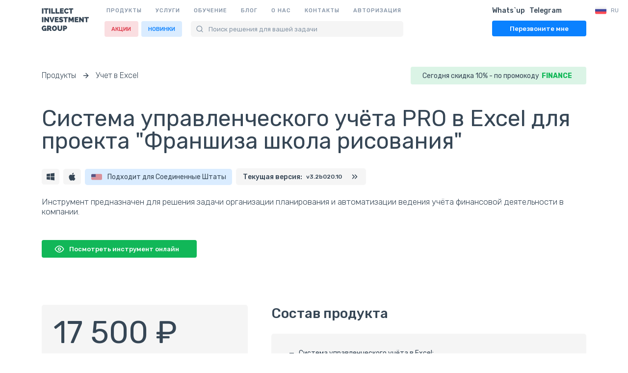

--- FILE ---
content_type: text/html; charset=utf-8
request_url: https://itillect.ru/uchet-v-excel/franshiza-shkola-risovaniya.html
body_size: 38000
content:
<!DOCTYPE HTML>
<html lang="ru" data-locale="ru">
<head>

<meta http-equiv="Content-Type" content="text/html; charset=utf8">
<meta name="viewport" content="width=device-width, initial-scale=1.0">
<meta http-equiv="Cache-Control: max-age=31536000" content="public">

<title>Система управленческого учёта в Excel для проекта "Франшиза школа рисования" | itillect.ru</title>
	<meta name="keywords" content="Каталог инструментов учета в excel, учет в excel,план-факт анализ в excel." />
	<meta name="description" content="Инструмент предназначен для решения задачи организации планирования и автоматизации ведения учёта финансовой деятельности в компании. Подходит для проекта &quot;Франшиза школа рисования&quot;" />

	<meta property="og:title" content="Система управленческого учёта в Excel для проекта &quot;Франшиза школа рисования&quot; | itillect.ru" />
	<meta property="og:description" content="Инструмент предназначен для решения задачи организации планирования и автоматизации ведения учёта финансовой деятельности в компании. Подходит для проекта &quot;Франшиза школа рисования&quot;" />
	<meta property="og:image" content="" />
	<meta property="og:url" content="https://itillect.ru/uchet-v-excel/franshiza-shkola-risovaniya.html" />
	<meta property="og:type" content="website" />

	<meta property="twitter:title" content="Система управленческого учёта в Excel для проекта &quot;Франшиза школа рисования&quot; | itillect.ru" />
	<meta property="twitter:description" content="Инструмент предназначен для решения задачи организации планирования и автоматизации ведения учёта финансовой деятельности в компании. Подходит для проекта &quot;Франшиза школа рисования&quot;" />
	<meta property="twitter:image" content="" />
	<meta property="twitter:url" content="https://itillect.ru/uchet-v-excel/franshiza-shkola-risovaniya.html" />
	<meta property="twitter:card" content="website" />


<link rel="shortcut icon" href="/favicon.png">
<link rel="icon" href="/favicon.png">


<link rel="apple-touch-icon" sizes="57x57" href="/images/icons/apple-icon-57x57.png">
<link rel="apple-touch-icon" sizes="60x60" href="/images/icons/apple-icon-60x60.png">
<link rel="apple-touch-icon" sizes="72x72" href="/images/icons/apple-icon-72x72.png">
<link rel="apple-touch-icon" sizes="76x76" href="/images/icons/apple-icon-76x76.png">
<link rel="apple-touch-icon" sizes="114x114" href="/images/icons/apple-icon-114x114.png">
<link rel="apple-touch-icon" sizes="120x120" href="/images/icons/apple-icon-120x120.png">
<link rel="apple-touch-icon" sizes="144x144" href="/images/icons/apple-icon-144x144.png">
<link rel="apple-touch-icon" sizes="152x152" href="/images/icons/apple-icon-152x152.png">
<link rel="apple-touch-icon" sizes="180x180" href="/images/icons/apple-icon-180x180.png">
<link rel="icon" type="image/png" sizes="192x192"  href="/images/icons/android-icon-192x192.png">
<link rel="icon" type="image/png" sizes="32x32" href="/images/icons/favicon-32x32.png">
<link rel="icon" type="image/png" sizes="96x96" href="/images/icons/favicon-96x96.png">
<link rel="icon" type="image/png" sizes="16x16" href="/images/icons/favicon-16x16.png">
<link rel="manifest" href="/images/icons/manifest.json">
<meta name="msapplication-TileColor" content="#ffffff">
<meta name="msapplication-TileImage" content="/images/icons/ms-icon-144x144.png">
<meta name="theme-color" content="#ffffff">


<link rel="stylesheet" href="/assets/css/theme.css" defer>

    <link rel="stylesheet" href="/dist/css/style.min.css">


<link rel="stylesheet" href="https://cdn.jsdelivr.net/npm/instantsearch.css@7.4.5/themes/algolia-min.css">

<!-- Latest compiled and minified JavaScript -->
<script src="https://cdnjs.cloudflare.com/ajax/libs/lazysizes/5.2.2/lazysizes.min.js" async></script>

    

<script>
  (function(i,s,o,g,r,a,m){i['GoogleAnalyticsObject']=r;i[r]=i[r]||function(){
  (i[r].q=i[r].q||[]).push(arguments)},i[r].l=1*new Date();a=s.createElement(o),
  m=s.getElementsByTagName(o)[0];a.async=1;a.src=g;m.parentNode.insertBefore(a,m)
  })(window,document,'script','https://www.google-analytics.com/analytics.js','ga');

  ga('create', 'UA-48469784-6', 'auto');
  ga('send', 'pageview');

</script>

<!-- Global site tag (gtag.js) - Google Ads: 747687456 -->
<script async src="https://www.googletagmanager.com/gtag/js?id=AW-747687456"></script>
<script>
  window.dataLayer = window.dataLayer || [];
  function gtag(){dataLayer.push(arguments);}
  gtag('js', new Date());

  gtag('config', 'AW-747687456');
</script>

<!-- Event snippet for Покупка conversion page
In your html page, add the snippet and call gtag_report_conversion when someone clicks on the chosen link or button. -->
<script>
function gtag_report_conversion(url) {
  var callback = function () {
    if (typeof(url) != 'undefined') {
      window.location = url;
    }
  };
  gtag('event', 'conversion', {
      'send_to': 'AW-747687456/mpzeCI_t2qEBEKCcw-QC',
      'transaction_id': '',
      'event_callback': callback
  });
  return false;
}
</script>
<script type="application/ld+json">{"@context":"https:\/\/schema.org","@type":"BreadcrumbList","itemListElement":[{"@type":"ListItem","position":1,"item":{"@id":"https:\/\/itillect.ru","name":"https:\/\/itillect.ru"}},{"@type":"ListItem","position":2,"item":{"@id":"https:\/\/itillect.ru\/uchet-v-excel\/","name":"Учет в Excel"}}]}</script></head>

 <!--[if lt IE 9]>
        <script src="http://html5shim.googlecode.com/svn/trunk/html5.js"></script>
    <![endif]-->
    <!--[if lt IE 9]>
        <script src="http://css3-mediaqueries-js.googlecode.com/svn/trunk/css3-mediaqueries.js"></script>
    <![endif]-->
    


<body  data-mid="2803" data-sub="55">

<div id="itillect-app">



<header v-scroll="handleScroll">
    <div class="wrap">
        <div class="content">
            <div class="logo-big">
                <a href='/'><img data-src="/assets/svg/logo-text.svg" alt="logo" class="lazyload"/></a>
            </div> 
            <div class="navigation-block">
                <ul class="navigation main-navigation"><li data-name='products' data-id='' data-mark='0' data-big-navigation='0'><a href='/products/' >Продукты</a></li><li data-name='service' data-id='' data-mark='0' data-big-navigation='0'><a href='/service/' >Услуги</a></li><li data-name='education' data-id='' data-mark='0' data-big-navigation='0'><a href='/education/' >Обучение</a></li><li data-name='blog' data-id='' data-mark='0' data-big-navigation='0'><a href='/blog/' >Блог</a></li><li data-name='about' data-id='' data-mark='0' data-big-navigation='0'><a href='/about/' >О нас</a></li><li data-name='contacts' data-id='' data-mark='0' data-big-navigation='0'><a href='/contacts/' >Контакты</a></li>                                    <li data-name="account"><a href="/auth/">Авторизация</a></li>
                                </ul>
    
  
  <div class="bottom-header-block">
            <ul class="navigation nav-second">
          
      
            
            
                            <li data-name="sales">
                    <a href="/promo/sales/">
                   <span>Акции</span>
                   </a>
                </li>
                        
                        
                            <li data-name="new">
                    <a href="/products/new/">
                   <span>Новинки</span>
                   </a>
                </li>
                        
                        </ul>
                
                            <search></search>
                         </div>    
            </div>
            
            
            
            
        
                          <div class="call-block">
                                <div class="header-call" :class="{ 'header-call__show' : loadfull}">
                     <el-tooltip content="Top center" placement="bottom">
                        <div slot="content">Связаться по Whats`up</div>
                        <a class="header-call-one header-call-one__whatsup" href="https://api.whatsapp.com/send?phone=79957815365">
                          <span>Whats`up</span>
                          <div class="header-call-icon" ></div>
                      </a>
                      </el-tooltip>
                      <el-tooltip content="Top center" placement="bottom">
                        <div slot="content">Связаться по Telegram</div>
                        <a class="header-call-one header-call-one__telegram" target="_blank" href="https://t.me/itillect">
                          <span>Telegram</span>
                          <div class="header-call-icon" ></div>
                          </a>
                      </el-tooltip>
                      
                      
                  </div>
                        
          
             <a class="button btn-recall" @click="recall = true; ym(22076671,'reachGoal','recall');">Перезвоните мне</a>
                        
            </div>
                        
          
             
             
             
             <language :lang="'RU'"></language>
             
    </div>
    

    
</header>






             <section id="ModelHeader" >
    <div class="wrap">
        <div class="content">
            
<div class="pagination-block">
                <a href="/products/">Продукты</a>
                <div class="pagination-block__separator">
                    <svg viewBox="0 0 24 24" width="24" height="24" stroke="currentColor" stroke-width="2" fill="none" stroke-linecap="round" stroke-linejoin="round" class="css-i6dzq1"><line x1="5" y1="12" x2="19" y2="12"></line><polyline points="12 5 19 12 12 19"></polyline></svg>
                </div>
                             <a href="/uchet-v-excel/">Учет в Excel</a>
            </div>            
    




<div class="product-maintable">   
<div class="product-maintable-left">

                <div class="col-md-6 text-left block-prod-info">
                                              <h1>Система управленческого учёта PRO в Excel для проекта "Франшиза школа рисования"</h1>
                                              
                    <div class="main-props">
                                                <el-tooltip class="item" effect="dark" placement="top-start">
                           <a class="plaform-type">
                               <img data-src="/assets/svg/win.svg"  class="lazyload" />
                           </a>
                           <div slot="content"><slot>Инструмент работает на платформе Windows</slot></div>
                        </el-tooltip>
                        
                        <el-tooltip class="item" effect="dark" placement="top-start">
                           <a class="plaform-type">
                               <img data-src="/assets/svg/mac.svg" class="lazyload" />
                           </a>
                           <div slot="content"><slot>Инструмент работает на платформе Mac</slot></div>
                        </el-tooltip>
                                                <product-country></product-country>
                       
                                                  <a class="version-block-inner" target="_blank"  href="/update/?mid=1592" >
                             <div class="main-version-block-title">Текущая версия: </div>
                             <div class="main-version-block-version">v3.2b020.10</div>
                                                          <div class="main-version-icon">
                                 <svg viewBox="0 0 24 24" width="24" height="24" stroke="currentColor" stroke-width="2" fill="none" stroke-linecap="round" stroke-linejoin="round" class="css-i6dzq1"><polyline points="13 17 18 12 13 7"></polyline><polyline points="6 17 11 12 6 7"></polyline></svg>
                             </div>
                                                        </a>
                                            </div>
                    
                    
                    <div class="desc">
                        Инструмент предназначен для решения задачи организации планирования и автоматизации ведения учёта финансовой деятельности в компании.                                                                    </div>
                  
                      
                   <div class="button-group">
                                     
                        <a class="demo-button" target="_blank" href="https://excel.itillect.ru/Myrtille/?__EVENTTARGET=&__EVENTARGUMENT=&server=terminal&domain=itillect&user=demo1311&password=1&connect=Connect" onclick="ym(22076671,'reachGoal','demo'); return true;">
                            <div class="button-icon"><svg viewBox="0 0 24 24" width="24" height="24" stroke="currentColor" stroke-width="2" fill="none" stroke-linecap="round" stroke-linejoin="round" class="css-i6dzq1"><path d="M1 12s4-8 11-8 11 8 11 8-4 8-11 8-11-8-11-8z"></path><circle cx="12" cy="12" r="3"></circle></svg></div>
                        Посмотреть инструмент онлайн
                        </a>
               
                     
                                                             </div>
                    
                    </div>
                    
                    
  
 </div>
<div class="product-maintable-right sale-block">   



  
      <div class="sale-block-info">
         Сегодня скидка 10% - по промокоду <strong>FINANCE</strong> 
      </div>


     


    <saleblock 
        :cost="17500" 
        :sale="0"
        :sale_flag="0"
        :id="2803"
        items='[]'
        items-serv='[]'
        items-lib='[]'
        
                
            >
    </saleblock>
 
                   
                   
            </div>
               
               
               
            
                                        
                                        
                     <div class="composition-block composition-block__multi">
                        <h2 id="Сomposition">Состав продукта</h2>
                        <div class="composiotion-multi composiotion-multi__based">
                            <div class="composition-multi__one ">
                               <div class="composition-multi__one-inner">
                                    <ul class="buy-block-items-list">
<li>Система управленческого учёта в Excel;</li>
<li>Руководство пользователя;</li>
<li>Инструмент загрузки курсов валют;</li>
<li>Бесплатная техническая поддержка 1 год;</li>
<li>Базовый курс обучения пользователю &laquo;Настройка и быстры старт&raquo;;</li>
<li>Сертификат на скидку 20% на модернизацию под бизнес;</li></ul>                                </div>
                            </div>
                                                        <div class="composition-multi__one ">
                               <div class="composition-multi__one-inner">
                                   <h3>Обучение</h3>
                                <div class="composiotion-text">
                                     <ul class="buy-block-items-list">
                                        <li><strong class="s-more">[Бесплатно]</strong> Курс обучения работы с инструментом;</li>
                                    </ul>
                                </div>   
                                </div>
                            </div>
                                                    </div>
                     </div>
                                
                        
                            
               
            </div>
          </div>   
            
            
            
            
            
        </div>
    
           
</section>


<section id="DefaultBlock">
    <div class="wrap mt5">
        <div class="content">
        
        
        <div class="triple-block">
                            <div class="triple-one">
                    <div class="triple-icon"><svg viewBox="0 0 24 24" width="24" height="24" stroke="currentColor" stroke-width="2" fill="none" stroke-linecap="round" stroke-linejoin="round" class="css-i6dzq1"><path d="M1 12s4-8 11-8 11 8 11 8-4 8-11 8-11-8-11-8z"></path><circle cx="12" cy="12" r="3"></circle></svg></div>
                    <div class="triple-title"><h3>Посмотреть инструмент</h3></div>
                    <div class="triple-text">Вы можете ознакомиться с механикой работы инструмента в режиме онлайн.</div>
                    <a class="button green"  href="https://excel.itillect.ru/Myrtille/?__EVENTTARGET=&__EVENTARGUMENT=&server=terminal&domain=itillect&user=demo1311&password=1&connect=Connect"  target="_blank">Смотреть</a>
                </div>
                                                              
                        
                                           <div class="triple-one">
                    <div class="triple-icon"><svg viewBox="0 0 24 24" width="24" height="24" stroke="currentColor" stroke-width="2" fill="none" stroke-linecap="round" stroke-linejoin="round" class="css-i6dzq1"><path d="M22.54 6.42a2.78 2.78 0 0 0-1.94-2C18.88 4 12 4 12 4s-6.88 0-8.6.46a2.78 2.78 0 0 0-1.94 2A29 29 0 0 0 1 11.75a29 29 0 0 0 .46 5.33A2.78 2.78 0 0 0 3.4 19c1.72.46 8.6.46 8.6.46s6.88 0 8.6-.46a2.78 2.78 0 0 0 1.94-2 29 29 0 0 0 .46-5.25 29 29 0 0 0-.46-5.33z"></path><polygon points="9.75 15.02 15.5 11.75 9.75 8.48 9.75 15.02"></polygon></svg></div>
                    <div class="triple-title"><h3>Видео обзор</h3></div>
                    <div class="triple-text">Полный видео обзор возможностей инструмента</div>
                    <a class="button" href="https://www.youtube.com/watch?v=FdG0GoWRjoU" target="_blank">Смотреть видео</a>
                </div>
            </div>
            
          
        </div>
    </div>
</section>






 

    










<section id="PhotoBlock" class="under">
    <div class="wrap">
        <div class="content">
                    <h2>Интерфейс модели</h2>
 <gallery> 
     <template slot-scope="props">
 <div class="interface-block"> 
  <div class="interface-menu">   
  
  <ul class="nav nav-tabs" role="tablist">
            <li :class="{ active: props.current == 0}" @click="props.click(0)"><a>Исходные данные</a></li>
              <li :class="{ active: props.current == 1}" @click="props.click(1)"><a>Продажи</a></li>
              <li :class="{ active: props.current == 2}" @click="props.click(2)"><a>Себестоимость</a></li>
              <li :class="{ active: props.current == 3}" @click="props.click(3)"><a>Переменные затраты</a></li>
              <li :class="{ active: props.current == 4}" @click="props.click(4)"><a>Активы</a></li>
              <li :class="{ active: props.current == 5}" @click="props.click(5)"><a>Постоянные затраты</a></li>
              <li :class="{ active: props.current == 6}" @click="props.click(6)"><a>ФОТ</a></li>
              <li :class="{ active: props.current == 7}" @click="props.click(7)"><a>Отчеты</a></li>
              <li :class="{ active: props.current == 8}" @click="props.click(8)"><a>Финансирование</a></li>
           </ul>
      </div>
 <div class="interface-photo"> 
  <div class="tab-content">
 <transition name="fade">
<div class="tab-pane" :class="{ active: props.current == 0}">
        
        		<images :imgs='["\/netcat_files\/multifile\/2345\/19\/fm001.png","\/netcat_files\/multifile\/2345\/19\/fm_01.png","\/netcat_files\/multifile\/2345\/19\/fm_02.png","\/netcat_files\/multifile\/2345\/19\/fm11.png","\/netcat_files\/multifile\/2345\/19\/fm12.png"]'></images>
          
</div>
</transition>
<transition name="fade">
<div class="tab-pane" :class="{ active: props.current == 1}">
        
        		<images :imgs='["\/netcat_files\/multifile\/2345\/20\/fm03.png","\/netcat_files\/multifile\/2345\/20\/fm35.png"]'></images>
          
</div>
</transition>
<transition name="fade">
<div class="tab-pane" :class="{ active: props.current == 2}">
        
        		<images :imgs='["\/netcat_files\/multifile\/2345\/47\/reportCostSebest.png","\/netcat_files\/multifile\/2345\/47\/controlSebest.png","\/netcat_files\/multifile\/2345\/47\/sebest.png"]'></images>
          
</div>
</transition>
<transition name="fade">
<div class="tab-pane" :class="{ active: props.current == 3}">
        
        		<images :imgs='["\/netcat_files\/multifile\/2345\/21\/fm04.png","\/netcat_files\/multifile\/2345\/21\/fm36.png"]'></images>
          
</div>
</transition>
<transition name="fade">
<div class="tab-pane" :class="{ active: props.current == 4}">
        
        		<images :imgs='["\/netcat_files\/multifile\/2345\/23\/fm06.png"]'></images>
          
</div>
</transition>
<transition name="fade">
<div class="tab-pane" :class="{ active: props.current == 5}">
        
        		<images :imgs='["\/netcat_files\/multifile\/2345\/22\/fm05.png"]'></images>
          
</div>
</transition>
<transition name="fade">
<div class="tab-pane" :class="{ active: props.current == 6}">
        
        		<images :imgs='["\/netcat_files\/multifile\/2345\/24\/fm08.png","\/netcat_files\/multifile\/2345\/24\/fm37.png"]'></images>
          
</div>
</transition>
<transition name="fade">
<div class="tab-pane" :class="{ active: props.current == 7}">
        
        		<images :imgs='["\/netcat_files\/multifile\/2345\/26\/fm001.png","\/netcat_files\/multifile\/2345\/26\/fm33.png","\/netcat_files\/multifile\/2345\/26\/fm34.png","\/netcat_files\/multifile\/2345\/26\/fm18.png","\/netcat_files\/multifile\/2345\/26\/fm19.png","\/netcat_files\/multifile\/2345\/26\/fm20.png","\/netcat_files\/multifile\/2345\/26\/fm17.png","\/netcat_files\/multifile\/2345\/26\/fm15.png","\/netcat_files\/multifile\/2345\/26\/fm16.png","\/netcat_files\/multifile\/2345\/26\/fm36.png","\/netcat_files\/multifile\/2345\/26\/fm37.png"]'></images>
          
</div>
</transition>
<transition name="fade">
<div class="tab-pane" :class="{ active: props.current == 8}">
        
        		<images :imgs='["\/netcat_files\/multifile\/2345\/25\/fm09.png"]'></images>
          
</div>
</transition>
                   </template>
               </gallery>
         
    </div>
</div>
</section>















<section id="TextBlock">
    <div class="wrap">
        <div class="content pdt-0">
            <div class="data text-left">
                <h2>Интерфейс</h2>
                            <div class="text-images">
                            

                  <transition name="fade">
        		<images :imgs='["\/netcat_files\/multifile\/2345\/48\/01.png","\/netcat_files\/multifile\/2345\/48\/02.png","\/netcat_files\/multifile\/2345\/48\/03.png","\/netcat_files\/multifile\/2345\/48\/04.png","\/netcat_files\/multifile\/2345\/48\/05.png","\/netcat_files\/multifile\/2345\/48\/06.png","\/netcat_files\/multifile\/2345\/48\/07.png","\/netcat_files\/multifile\/2345\/48\/08.png","\/netcat_files\/multifile\/2345\/48\/09.png","\/netcat_files\/multifile\/2345\/48\/10.png","\/netcat_files\/multifile\/2345\/48\/11.png","\/netcat_files\/multifile\/2345\/48\/12.png","\/netcat_files\/multifile\/2345\/48\/13.png","\/netcat_files\/multifile\/2345\/48\/14.png","\/netcat_files\/multifile\/2345\/48\/15.png","\/netcat_files\/multifile\/2345\/48\/16.png","\/netcat_files\/multifile\/2345\/48\/17.png","\/netcat_files\/multifile\/2345\/48\/18.png","\/netcat_files\/multifile\/2345\/48\/19.png","\/netcat_files\/multifile\/2345\/48\/20.png","\/netcat_files\/multifile\/2345\/48\/21.png","\/netcat_files\/multifile\/2345\/48\/22.png","\/netcat_files\/multifile\/2345\/48\/23.png","\/netcat_files\/multifile\/2345\/48\/24.png","\/netcat_files\/multifile\/2345\/48\/25.png"]'></images>
</transition>
   </div></div>
             
        </div>
    </div>
</section>


<section id="Model20H-best"  class="small">
    <div class="wrap">
        <div class="content">
            <div class="model20-icon">
                <div class="model20-icon model20-clear">
                    <img data-src="/assets/svg/products-icon/purpose.svg" class="lazyload">
                </div>
            </div>
            <div class="model20-text">
            <h2>Бюджетирование</h2>
            <p>Встроенный инструмент бюджетирования позволяет гибко планировать текущую деятельность в периоде до 365 дней.</p>
            </div>
        </div>
    </div>
</section>

<section id="Model20H-best"  class="small">
    <div class="wrap">
        <div class="content">
            <div class="model20-icon">
                <div class="model20-icon model20-clear">
                    <img data-src="/assets/svg/products-icon/one-drive.svg" class="lazyload one-drive">
                </div>
            </div>
            <div class="model20-text">
            <h2>Коллективная работа</h2>
            <p>Технологическая платформа Microsoft OneDrive позволяет обеспечить полноценный многопользовательский режим. (только Office 365)</p>
            </div>
        </div>
    </div>
</section>

<section id="Model20H-best"  class="small">
    <div class="wrap">
        <div class="content">
            <div class="model20-icon">
                <div class="model20-icon model20-clear">
                    <img data-src="/assets/svg/products-icon/flexibility.svg" class="lazyload">
                </div>
            </div>
            <div class="model20-text">
            <h2>Управление и учёт по несколькими бизнес-юнитами</h2>
            <p>Инструмент позволяет планировать и вести учёт сразу по нескольким компаниям (проектам, департаментам, направлениям), автоматически формирует отчетность отдельно по каждому бизнес-юниту о доходах, расходах, эффективность операционной деятельности, план-факт анализ помесячно в заданном горизонте планирования.</p>

            </div>
        </div>
    </div>
</section>



<section id="Model20H-best"  class="small">
    <div class="wrap">
        <div class="content">
            <div class="model20-icon">
                <div class="model20-icon model20-clear">
                    <img data-src="/assets/svg/products-icon/multi.svg" class="lazyload">
                </div>
            </div>
            <div class="model20-text">
            <h2>Мультивалютный</h2>
            <p>Для расширения возможностей, в инструмент включён универсальный мультивалютный механизм, который позволяет планировать и вести учёт сразу в нескольких валютах.</p>


            </div>
        </div>
    </div>
</section>



<section id="Model20H-best"  class="small">
    <div class="wrap">
        <div class="content">
            <div class="model20-icon">
                <div class="model20-icon model20-clear">
                    <img data-src="/assets/svg/products-icon/revenue.svg" class="lazyload">
                </div>
            </div>
            <div class="model20-text">
            <h2>Учёт текущей деятельности</h2>
            <p>Фиксировать ежедневные операции доход/расход в периоде 365 дней.</p><br/><br/>
            <p>Инструмент позволяет учитывать операций:</p>
           <br/>
           <ul class="model20-list">
                    <li>по подразделениям (бизнес-юнитам, департаментам, компаниям и иным центрам доходности);</li> 
                    <li>по счётам;</li>
                    <li>по аналитическим признакам (товарам, услугам, договорам, проектам, объектам, и прочим аналитическим признакам).</li>
                </ul>

            </div>
        </div>
    </div>
</section>

<section id="Model20H-best"  class="small">
    <div class="wrap">
        <div class="content">
            <div class="model20-icon">
                <div class="model20-icon model20-clear">
                    <img data-src="/assets/svg/products-icon/report.svg" class="lazyload">
                </div>
            </div>
            <div class="model20-text">
            <h2>Платёжный календарь</h2>
            <p>В систему встроен полноценный платёжный календарь для анализа финансовых планов на кассовый разрыв.</p>
            </div>
        </div>
    </div>
</section>

<section id="Model20H-best"  class="small">
    <div class="wrap">
        <div class="content">
            <div class="model20-icon">
                <div class="model20-icon model20-clear">
                    <img data-src="/assets/svg/products-icon/analit.svg" class="lazyload">
                </div>
            </div>
            <div class="model20-text">
            <h2>Инвестирование</h2>
            <p>Планировать, осуществлять покупку, вести учёт основных средств.</p>
            </div>
        </div>
    </div>
</section>


<section id="Model20H-best"  class="small">
    <div class="wrap">
        <div class="content">
            <div class="model20-icon">
                <div class="model20-icon model20-clear">
                    <img data-src="/assets/svg/products-icon/2936632.svg" class="lazyload">
                </div>
            </div>
            <div class="model20-text">
            <h2>Оплата труда</h2>
            <p>Планировать начисление и вести учёт выплат сотрудникам.</p>
            </div>
        </div>
    </div>
</section>

<section id="Model20H-best"  class="small">
    <div class="wrap">
        <div class="content">
            <div class="model20-icon">
                <div class="model20-icon model20-clear">
                    <img data-src="/assets/svg/products-icon/tax.svg" class="lazyload">
                </div>
            </div>
            <div class="model20-text">
            <h2>Налоги</h2>
            <p>Планировать и вести учёт выплат по налоговым обязательствам.</p>
            </div>
        </div>
    </div>
</section>

<section id="Model20H-best"  class="small">
    <div class="wrap">
        <div class="content">
        
            <div class="model20-icon">
                <div class="model20-icon model20-clear">
                    <img data-src="/assets/svg/products-icon/return-on-investment.svg" class="lazyload">
                </div>
            </div>
            <div class="model20-text">
            <h2>Финансирование</h2>
            <p>Планировать финансовую активность. Получение финансирования, кредитов, субсидий, грантов. Вести учёт финансовых поступлений и выплаты по обязательствам.</p>
            </div>
        </div>
    </div>
</section>


<section id="Model20H-best"  class="small">
    <div class="wrap">
        <div class="content">
            <div class="model20-icon">
                <div class="model20-icon model20-clear">
                    <img data-src="/assets/svg/products-icon/analiz.svg" class="lazyload">
                </div>
            </div>
            <div class="model20-text">
            <h2>Отчёты</h2>
            <p>Фиксировать ежедневные операции доход/расход в периоде 365 дней.</p><br/><br/>
            <p>Инструмент позволяет учитывать операций:</p>
           <br/>
           <ul class="model20-list">
                    <li>движение денежных средств;</li> 
                    <li>прибыли и убытки;</li>
                    <li>план – факт анализ;</li>
                    <li>анализ эффективности продаж;</li>
                    <li>плановые доходы и расходы на период, помесячно:
                        <ul class="model20-list">
                            <li>по продуктам;</li> 
                            <li>по подразделениям;</li>
                            <li>по категориям и аналитическим признакам;</li>
                        </ul>
                    </li>
                    
                    <li>текущее состояние и движение денег по счетам;</li>
                    <li>затраты по статьям аналитического учёта;</li>
                    <li>доходы по статьям аналитического учёта;</li>
                    <li>итоговые показатели деятельности компании;</li>
           </ul>

            </div>
        </div>
    </div>
</section>


<section id="Model20H-best"  class="small">
    <div class="wrap">
        <div class="content">
            <div class="model20-icon">
                <div class="model20-icon model20-clear">
                    <img data-src="/assets/svg/products-icon/document.svg" class="lazyload">
                </div>
            </div>
            <div class="model20-text">
            <h2>Миграция данных</h2>
            <p>В инструменте предусмотрен протокол и набор отчётов для миграции данных.</p>
            </div>
        </div>
    </div>
</section>


<section id="Model20H-best"  class="small">
    <div class="wrap">
        <div class="content">
            <div class="model20-icon">
                <div class="model20-icon model20-clear">
                    <img data-src="/assets/svg/products-icon/cross.svg" class="lazyload">
                </div>
            </div>
            <div class="model20-text">
            <h2>Кроссплатформенность</h2>
            <p>Инструмент работает одинаково хорошо на Excel для Windows и Mac</p>
            </div>
        </div>
    </div>
</section>

<section>
    <div class="wrap">
        <div class="content pdt-0">
        <h2>Технические требования</h2>
    <div class="text-left sale-block" id="VersionTable">
        <table>
            <thead>
                <tr>
                    <th></th>
                    <th>Минимум</th>
                    <th>Рекомендовано</th>
                </tr>
            </thead>
            <tbody>
                <tr>
                    <td>Конфигурация ПК</td>
                    <td>CPU не ниже i5, не менее 4Гб.</td>
                    <td>CPU i7, память ОЗУ от 8 Гб.</td>
                </tr>
                <tr>
                    <td>Операционная система</td>
                    <td colspan="2" style="text-align:center;">Windows 7, 8, 10
                        <br>MAC OS 10.9 Mavericks или выше</td>
                </tr>
                <tr>
                    <td>Excel</td>
                    <td colspan="2" style="text-align:center;">MS Excel 2010 - 2016 (рус)
                        <br>MS Excel 2011-2015 for MAC (pyc)</td>
                </tr>
            </tbody>
        </table>
    </div>

        </div>
    </div>
</section>





<section id="Profile-Data" class="form">
	<div class="wrap">
		<div class="content text-left">
			<h2>Нужна консультация, помощь в подборе?</h2>
            <div class="form-product-block">
              <div class="form-helpmodel">
                  <form-product 
                      :email="''"
                      :name="''"
                      :sub="'Система управленческого учёта в Excel для проекта &quot;Франшиза школа рисования&quot; | itillect.ru'"
                  >
                  </form-product>
              </div>
              <div class="form-column">
                              <questions>
                   <question></question>
                   <question></question>
                   <question></question>
                   <question></question>
               </questions>
              </div>
            </div>
		</div>
	</div>
</section>


    <section id="Contacts-Support">
            <div class="wrap">
                <div class="content">
                <div class="content-support">
                      <div class="contacts-text">
                          Чувствуйте себя уверенно при использовании продуктов Itillect<br/>Наша поддержка позаботиться обо всем остальном.
                      </div>
                      <div class="contacts-blocks">
                          <div class="contacts-block-one">
                              <h3>Инновационная База-знаний</h3>
                              <p>Мы собрали ответы на часто задаваемые вопросы в удобном виджете, Адаптированном под каждый продукт.<a class="btn-grayjons" onclick="FF_api.open();">Посмотреть ответы</a></p>
                          </div>
                          <div class="contacts-block-one">
                              <h3>Супер быстрый чат с операторами</h3>
                              <p>Оператор ответит на все интересующие вас вопросы, на которые нет времени. <a class="btn-grayjons" onclick="jivo_api.open();">Начать чат</a></p>
                          </div>
                          <div class="contacts-block-one">
                              <h3>Базовый курс<br/>обучения ФМ</h3>
                              <p>Основы моделирования, функционал инструмента, приемы эффективного использования</p>
                              <a class="btn-grayjons" href="/education/polnyy-kurs-finansovogo-modelirovaniya-v-fm-pro.html">Курс обучения</a>
                          </div>
                          <div class="contacts-block-one">
                              <h3>Полная документация</h3>
                              <p>Каждый продукт имеет:</p><br/>
                              <ul class="supl">
                                  <li><strong>Руководство пользователя</strong> с полным описанием инструмента его разделов и методик работы.</li>
                                  <li><strong>Видео инструкцию</strong> с демонстрацией и описание работы инструмента и внутренних механик.</li>
                              </ul>
                          </div>
                      </div>
                      </div>
                </div>
            </div>
        </section>



<script>
		dataLayer.push({
		    "ecommerce": {
		        "detail": {
		            "products": [
		                {
		                    "id": "2803",
		                    "name" : "Франшиза школа рисования",
		                    "price": 17500.00,
		                    "brand": "Айтиллект",
		                    "category": "План-факт модель"
		                }
		            ]
		        }
		    }
		});
	</script>



                    <section id="Reviews">
                <div class="wrap">
                    <div class="content">
                        <h2>Отзывы</h2>
                        <Reviews :first="16">
                          <div class="review-list" slot-scope="scope">
                                                          
                               <div class="reviews-select">
                                                                <div class="reviews-select__one" @click="scope.change(16)" :class="{ 'current' : scope.current == 16 }">
                                       <div class="review-top">
                                        <div class="review-info">
                                          <div class="review-one-who">
                                              <span>Куршин Александр Владимирович</span>
                                          </div>
                                          <div class="review-one-who__company">
                                              <span>ООО "Декларант - Рус"</span>
                                          </div>
                                         </div>
                                      </div>
                                         <div class="review-icon">
                                             <svg viewBox="0 0 24 24" width="24" height="24" stroke="currentColor" stroke-width="2" fill="none" stroke-linecap="round" stroke-linejoin="round" class="css-i6dzq1"><polyline points="13 17 18 12 13 7"></polyline><polyline points="6 17 11 12 6 7"></polyline></svg>
                                         </div>
                                   </div>
                                                                <div class="reviews-select__one" @click="scope.change(13)" :class="{ 'current' : scope.current == 13 }">
                                       <div class="review-top">
                                        <div class="review-info">
                                          <div class="review-one-who">
                                              <span>Поспелова Татьяна</span>
                                          </div>
                                          <div class="review-one-who__company">
                                              <span>ТОО Unicus kids</span>
                                          </div>
                                         </div>
                                      </div>
                                         <div class="review-icon">
                                             <svg viewBox="0 0 24 24" width="24" height="24" stroke="currentColor" stroke-width="2" fill="none" stroke-linecap="round" stroke-linejoin="round" class="css-i6dzq1"><polyline points="13 17 18 12 13 7"></polyline><polyline points="6 17 11 12 6 7"></polyline></svg>
                                         </div>
                                   </div>
                                                                <div class="reviews-select__one" @click="scope.change(15)" :class="{ 'current' : scope.current == 15 }">
                                       <div class="review-top">
                                        <div class="review-info">
                                          <div class="review-one-who">
                                              <span>Гордиенко Денис</span>
                                          </div>
                                          <div class="review-one-who__company">
                                              <span>Нонстоп</span>
                                          </div>
                                         </div>
                                      </div>
                                         <div class="review-icon">
                                             <svg viewBox="0 0 24 24" width="24" height="24" stroke="currentColor" stroke-width="2" fill="none" stroke-linecap="round" stroke-linejoin="round" class="css-i6dzq1"><polyline points="13 17 18 12 13 7"></polyline><polyline points="6 17 11 12 6 7"></polyline></svg>
                                         </div>
                                   </div>
                                                                <div class="reviews-select__one" @click="scope.change(11)" :class="{ 'current' : scope.current == 11 }">
                                       <div class="review-top">
                                        <div class="review-info">
                                          <div class="review-one-who">
                                              <span>Аверьянов Андрей Сергеевич</span>
                                          </div>
                                          <div class="review-one-who__company">
                                              <span>ООО BRAND</span>
                                          </div>
                                         </div>
                                      </div>
                                         <div class="review-icon">
                                             <svg viewBox="0 0 24 24" width="24" height="24" stroke="currentColor" stroke-width="2" fill="none" stroke-linecap="round" stroke-linejoin="round" class="css-i6dzq1"><polyline points="13 17 18 12 13 7"></polyline><polyline points="6 17 11 12 6 7"></polyline></svg>
                                         </div>
                                   </div>
                                                                <div class="reviews-select__one" @click="scope.change(14)" :class="{ 'current' : scope.current == 14 }">
                                       <div class="review-top">
                                        <div class="review-info">
                                          <div class="review-one-who">
                                              <span>Смолица Бесфорт</span>
                                          </div>
                                          <div class="review-one-who__company">
                                              <span>ТОО «SP Group»</span>
                                          </div>
                                         </div>
                                      </div>
                                         <div class="review-icon">
                                             <svg viewBox="0 0 24 24" width="24" height="24" stroke="currentColor" stroke-width="2" fill="none" stroke-linecap="round" stroke-linejoin="round" class="css-i6dzq1"><polyline points="13 17 18 12 13 7"></polyline><polyline points="6 17 11 12 6 7"></polyline></svg>
                                         </div>
                                   </div>
                                                                <div class="reviews-select__one" @click="scope.change(12)" :class="{ 'current' : scope.current == 12 }">
                                       <div class="review-top">
                                        <div class="review-info">
                                          <div class="review-one-who">
                                              <span>Толеуова Светлана</span>
                                          </div>
                                          <div class="review-one-who__company">
                                              <span>ТОО Альфа-КТ</span>
                                          </div>
                                         </div>
                                      </div>
                                         <div class="review-icon">
                                             <svg viewBox="0 0 24 24" width="24" height="24" stroke="currentColor" stroke-width="2" fill="none" stroke-linecap="round" stroke-linejoin="round" class="css-i6dzq1"><polyline points="13 17 18 12 13 7"></polyline><polyline points="6 17 11 12 6 7"></polyline></svg>
                                         </div>
                                   </div>
                                                          
                          <div class="buttons-block buttons-block-center">
                              <a class="button btn-center" href="/newreview/" target="_blank">
                              <div class="button-icon"><svg viewBox="0 0 24 24" width="24" height="24" stroke="currentColor" stroke-width="2" fill="none" stroke-linecap="round" stroke-linejoin="round" class="css-i6dzq1"><path d="M21 15a2 2 0 0 1-2 2H7l-4 4V5a2 2 0 0 1 2-2h14a2 2 0 0 1 2 2z"></path></svg></div>
                              Оставить отзыв</a>
                          </div>
                               </div>
                               <div class="reviews-block">
                                                                                             <div class="review-one" :class="{ 'review-one__show' : scope.current == 16 }">

                                    <div itemprop="review" itemscope="" itemtype="https://schema.org/Review">
                                        <meta itemprop="datePublished" content="2020-10-06">
                                        <meta itemprop="author" content="Куршин Александр Владимирович">
                                        <meta itemprop="description" content="Получили только позитивные эмоции от работы с командой Айтиллект. Заказывали разработку отчета в Excel. Получили отличное решение поставленной задачи.">
                                        <div itemscope="" itemprop="reviewRating" itemtype="https://schema.org/Rating" data-tid="5e5982e9">
                                            <meta itemprop="ratingValue" content="5">
                                            <meta itemprop="bestRating" content="5">
                                        </div>
                                        <div class="review-one-product" itemprop="itemReviewed" itemscope itemtype="http://schema.org/Thing">
                                            <meta itemprop="name" content="Отзыв о компании">
                                        </div>
                                    </div>

                                    <div class="review-top">
                                      <div class="review-info">
                                        <div class="review-one-who">
                                            <span>Куршин Александр Владимирович</span>
                                        </div>
                                        <div class="review-one-who__company">
                                            <span>ООО "Декларант - Рус"</span>
                                        </div>
                                       </div>
                                    </div>
                                    <div class="review-one-description"><span itemprop="description">Получили только позитивные эмоции от работы с командой Айтиллект. Заказывали разработку отчета в Excel. Получили отличное решение поставленной задачи.</span>
                                    </div>
                                    <time datetime="2020-10-01" class="review-one-date">06.10.2020</time>

                                </div>
                                                                                              <div class="review-one" :class="{ 'review-one__show' : scope.current == 13 }">

                                    <div itemprop="review" itemscope="" itemtype="https://schema.org/Review">
                                        <meta itemprop="datePublished" content="2020-08-03">
                                        <meta itemprop="author" content="Поспелова Татьяна">
                                        <meta itemprop="description" content="Я пишу выразить вам, группе разработчиков Itillect, просто человеческую благодарность. В свое время вы, точнее ваша разработка автоматизированной системы финансового учета, проста спасла нас. Ваша компания подобрала не просто знатоков своего дела, высоких профессионалов, но и чутких людей. Эксперты настолько «включаются» в проект, что они до мелочей проникаются «болью» вашей компании, и представляют вам на совесть сделанный продукт.">
                                        <div itemscope="" itemprop="reviewRating" itemtype="https://schema.org/Rating" data-tid="5e5982e9">
                                            <meta itemprop="ratingValue" content="5">
                                            <meta itemprop="bestRating" content="5">
                                        </div>
                                        <div class="review-one-product" itemprop="itemReviewed" itemscope itemtype="http://schema.org/Thing">
                                            <meta itemprop="name" content="">
                                        </div>
                                    </div>

                                    <div class="review-top">
                                      <div class="review-info">
                                        <div class="review-one-who">
                                            <span>Поспелова Татьяна</span>
                                        </div>
                                        <div class="review-one-who__company">
                                            <span>ТОО Unicus kids</span>
                                        </div>
                                       </div>
                                    </div>
                                    <div class="review-one-description"><span itemprop="description">Я пишу выразить вам, группе разработчиков Itillect, просто человеческую благодарность. В свое время вы, точнее ваша разработка автоматизированной системы финансового учета, проста спасла нас. Ваша компания подобрала не просто знатоков своего дела, высоких профессионалов, но и чутких людей. Эксперты настолько «включаются» в проект, что они до мелочей проникаются «болью» вашей компании, и представляют вам на совесть сделанный продукт.</span>
                                    </div>
                                    <time datetime="2020-10-01" class="review-one-date">03.08.2020</time>

                                </div>
                                                                                              <div class="review-one" :class="{ 'review-one__show' : scope.current == 15 }">

                                    <div itemprop="review" itemscope="" itemtype="https://schema.org/Review">
                                        <meta itemprop="datePublished" content="2020-07-10">
                                        <meta itemprop="author" content="Гордиенко Денис">
                                        <meta itemprop="description" content="У меня маленькое предприятие, точнее комплекс, состоящий из автомойки и кафе. Мне как-то некогда было вникать в финансовую отчетность, я больше работал над тем, чтобы объекты работали. Бухгалтер убедила меня, что финансовая модель в шаблоне EXCEL – рабочий инструмент. Упорядоченные процессы, структурирование денежных потоков не просто расставились по местам, теперь я вижу какими активами я обладаю, какие расходы мне предстоят, как мой бизнес зависит от тех или иных обстоятельств. Первое время нам спомогал консультант для понимания инструмента. А вообще оказалось, что функционал модели в принципе легко осваиваемый даже человеком без экономического образования. 
Можно и самому разобраться и обратиться за помощью к консультантам, представленного компанией для тех. поддержки.">
                                        <div itemscope="" itemprop="reviewRating" itemtype="https://schema.org/Rating" data-tid="5e5982e9">
                                            <meta itemprop="ratingValue" content="5">
                                            <meta itemprop="bestRating" content="5">
                                        </div>
                                        <div class="review-one-product" itemprop="itemReviewed" itemscope itemtype="http://schema.org/Thing">
                                            <meta itemprop="name" content="">
                                        </div>
                                    </div>

                                    <div class="review-top">
                                      <div class="review-info">
                                        <div class="review-one-who">
                                            <span>Гордиенко Денис</span>
                                        </div>
                                        <div class="review-one-who__company">
                                            <span>Нонстоп</span>
                                        </div>
                                       </div>
                                    </div>
                                    <div class="review-one-description"><span itemprop="description">У меня маленькое предприятие, точнее комплекс, состоящий из автомойки и кафе. Мне как-то некогда было вникать в финансовую отчетность, я больше работал над тем, чтобы объекты работали. Бухгалтер убедила меня, что финансовая модель в шаблоне EXCEL – рабочий инструмент. Упорядоченные процессы, структурирование денежных потоков не просто расставились по местам, теперь я вижу какими активами я обладаю, какие расходы мне предстоят, как мой бизнес зависит от тех или иных обстоятельств. Первое время нам спомогал консультант для понимания инструмента. А вообще оказалось, что функционал модели в принципе легко осваиваемый даже человеком без экономического образования. 
Можно и самому разобраться и обратиться за помощью к консультантам, представленного компанией для тех. поддержки.</span>
                                    </div>
                                    <time datetime="2020-10-01" class="review-one-date">10.07.2020</time>

                                </div>
                                                                                              <div class="review-one" :class="{ 'review-one__show' : scope.current == 11 }">

                                    <div itemprop="review" itemscope="" itemtype="https://schema.org/Review">
                                        <meta itemprop="datePublished" content="2020-07-04">
                                        <meta itemprop="author" content="Аверьянов Андрей Сергеевич">
                                        <meta itemprop="description" content="У меня интернет-магазин по реализации товаров для взрослых, интимной косметики, эротического белья. Бизнес работал, не сказать, чтобы очень успешно, но прибыль какую-то приносил. Ну а какой собственник не хочет роста продаж? Я понимал необходимость ведения управленческого учета, поэтому, когда я узнал про финансовую модель для расчета бизнес-проекта интернет-магазина, разработанную специально под проект экономистами-аналитиками из Itillect, решил попробовать. В разработку входит Excel шаблон с демо данными для интернет-магазина. То есть получается своего рода симуляция товарооборота твоего магазина с исходниками, планируемыми закупками и прогнозом продаж, где заложена аренда и прочие офисные расходы, заработная плата, налоги и отчетность. Продуманы дополнительные Excel файлы по сборке исходных данных для планирования продаж и расчета бюджета; печати отчетов и переноса информации, инструкция по заполнению их. 
Мне предложили сервис, в котором приятно считать деньги. И, да, компания гарантирует техническое обслуживание на год без дополнительной оплаты. Так что доволен инструментом и подходом к клиентам со стороны исполнителя- компании Itillect.">
                                        <div itemscope="" itemprop="reviewRating" itemtype="https://schema.org/Rating" data-tid="5e5982e9">
                                            <meta itemprop="ratingValue" content="5">
                                            <meta itemprop="bestRating" content="5">
                                        </div>
                                        <div class="review-one-product" itemprop="itemReviewed" itemscope itemtype="http://schema.org/Thing">
                                            <meta itemprop="name" content="">
                                        </div>
                                    </div>

                                    <div class="review-top">
                                      <div class="review-info">
                                        <div class="review-one-who">
                                            <span>Аверьянов Андрей Сергеевич</span>
                                        </div>
                                        <div class="review-one-who__company">
                                            <span>ООО BRAND</span>
                                        </div>
                                       </div>
                                    </div>
                                    <div class="review-one-description"><span itemprop="description">У меня интернет-магазин по реализации товаров для взрослых, интимной косметики, эротического белья. Бизнес работал, не сказать, чтобы очень успешно, но прибыль какую-то приносил. Ну а какой собственник не хочет роста продаж? Я понимал необходимость ведения управленческого учета, поэтому, когда я узнал про финансовую модель для расчета бизнес-проекта интернет-магазина, разработанную специально под проект экономистами-аналитиками из Itillect, решил попробовать. В разработку входит Excel шаблон с демо данными для интернет-магазина. То есть получается своего рода симуляция товарооборота твоего магазина с исходниками, планируемыми закупками и прогнозом продаж, где заложена аренда и прочие офисные расходы, заработная плата, налоги и отчетность. Продуманы дополнительные Excel файлы по сборке исходных данных для планирования продаж и расчета бюджета; печати отчетов и переноса информации, инструкция по заполнению их. 
Мне предложили сервис, в котором приятно считать деньги. И, да, компания гарантирует техническое обслуживание на год без дополнительной оплаты. Так что доволен инструментом и подходом к клиентам со стороны исполнителя- компании Itillect.</span>
                                    </div>
                                    <time datetime="2020-10-01" class="review-one-date">04.07.2020</time>

                                </div>
                                                                                              <div class="review-one" :class="{ 'review-one__show' : scope.current == 14 }">

                                    <div itemprop="review" itemscope="" itemtype="https://schema.org/Review">
                                        <meta itemprop="datePublished" content="2020-06-24">
                                        <meta itemprop="author" content="Смолица Бесфорт">
                                        <meta itemprop="description" content="Обращался к вам в компанию не однократно. Аналитики делали для меня финансовую модель и бизнес-план. Инструментами в целом доволен, но хочу также отметить отношение команды к клиентам. Отдельно хочу поблагодарить Михаила. Профессионалы своего дела всегда найдут подходящее решение в ключе делового общения. Группа разработчиков, которая работала со мной нашла убедительные доводы в пользу методики, которая предлагалась в финмодели. Благодарю за работу.">
                                        <div itemscope="" itemprop="reviewRating" itemtype="https://schema.org/Rating" data-tid="5e5982e9">
                                            <meta itemprop="ratingValue" content="5">
                                            <meta itemprop="bestRating" content="5">
                                        </div>
                                        <div class="review-one-product" itemprop="itemReviewed" itemscope itemtype="http://schema.org/Thing">
                                            <meta itemprop="name" content="">
                                        </div>
                                    </div>

                                    <div class="review-top">
                                      <div class="review-info">
                                        <div class="review-one-who">
                                            <span>Смолица Бесфорт</span>
                                        </div>
                                        <div class="review-one-who__company">
                                            <span>ТОО «SP Group»</span>
                                        </div>
                                       </div>
                                    </div>
                                    <div class="review-one-description"><span itemprop="description">Обращался к вам в компанию не однократно. Аналитики делали для меня финансовую модель и бизнес-план. Инструментами в целом доволен, но хочу также отметить отношение команды к клиентам. Отдельно хочу поблагодарить Михаила. Профессионалы своего дела всегда найдут подходящее решение в ключе делового общения. Группа разработчиков, которая работала со мной нашла убедительные доводы в пользу методики, которая предлагалась в финмодели. Благодарю за работу.</span>
                                    </div>
                                    <time datetime="2020-10-01" class="review-one-date">24.06.2020</time>

                                </div>
                                                                                              <div class="review-one" :class="{ 'review-one__show' : scope.current == 12 }">

                                    <div itemprop="review" itemscope="" itemtype="https://schema.org/Review">
                                        <meta itemprop="datePublished" content="2020-03-06">
                                        <meta itemprop="author" content="Толеуова Светлана">
                                        <meta itemprop="description" content="Наша компания стабильно развивается с 1997 года и стала крупнейшим дилером керамической плитки и сантехники. Примерно с 2008 года стали постоянными клиентами ООО «Айтиллект». Многие продукты от разработчиков Айтиллекта мы внедрили в работу. Наверное, наше долгое сотрудничество говорит о высоком качестве тех финансовых услуг и продуктов, которые они предлагают. 
Из последних изменений в работе нашей компании была внедрена система управленческого учёта и план факт анализа в Excel. Она, конечно, в разы сократила временные и человеческие ресурсы, что позволяет компании освободившиеся активы направить на развитие иных направлений. Ребята, профессиональная команда Айтиллект, душевная благодарность вам, вы нам как родные стали за столько лет сотрудничества)))">
                                        <div itemscope="" itemprop="reviewRating" itemtype="https://schema.org/Rating" data-tid="5e5982e9">
                                            <meta itemprop="ratingValue" content="5">
                                            <meta itemprop="bestRating" content="5">
                                        </div>
                                        <div class="review-one-product" itemprop="itemReviewed" itemscope itemtype="http://schema.org/Thing">
                                            <meta itemprop="name" content="">
                                        </div>
                                    </div>

                                    <div class="review-top">
                                      <div class="review-info">
                                        <div class="review-one-who">
                                            <span>Толеуова Светлана</span>
                                        </div>
                                        <div class="review-one-who__company">
                                            <span>ТОО Альфа-КТ</span>
                                        </div>
                                       </div>
                                    </div>
                                    <div class="review-one-description"><span itemprop="description">Наша компания стабильно развивается с 1997 года и стала крупнейшим дилером керамической плитки и сантехники. Примерно с 2008 года стали постоянными клиентами ООО «Айтиллект». Многие продукты от разработчиков Айтиллекта мы внедрили в работу. Наверное, наше долгое сотрудничество говорит о высоком качестве тех финансовых услуг и продуктов, которые они предлагают. 
Из последних изменений в работе нашей компании была внедрена система управленческого учёта и план факт анализа в Excel. Она, конечно, в разы сократила временные и человеческие ресурсы, что позволяет компании освободившиеся активы направить на развитие иных направлений. Ребята, профессиональная команда Айтиллект, душевная благодарность вам, вы нам как родные стали за столько лет сотрудничества)))</span>
                                    </div>
                                    <time datetime="2020-10-01" class="review-one-date">06.03.2020</time>

                                </div>
                                                                  </div>
                          </div>
                          </Reviews>
                    </div>
                </div>

            </section>
        <section id="Footer">
    <div class="wrap">
        <div class="content">
            <div class="footer-nav">
                <div class="footer-nav-group">
                    <div class="footer-title">Компания</div>
                    <div class="footer-link-list">
                        <a href="/about/">О нас</a>
                        <a href="/about/job/">Вакансии</a>
                        <a href="/about/partners/">Партнеры</a>
                        <a href="/contacts/">Контакты</a>
                        <a href="/faq/">FAQ</a>
                    </div>
                </div>
                <div class="footer-nav-group">
                    <div class="footer-title">Продукты</div>
                    <div class="footer-link-list">
                        <a href="/products/">Все продукты</a>
                        <a href="/financemodel/">Финансовые модели</a>
                        <a href="/business-tools/">Инструменты для Бизнеса</a>
                        <a href="/uchet-v-excel/">Учет в Excel</a>
                        <a href="/bussinessplan/">Бизнес-планы</a>
                        <a href="/products/sravnenie-produktov/">Сравнение продуктов</a>
                    </div>
                </div>
                <div class="footer-nav-group">
                    <div class="footer-title">Сервисы</div>
                    <div class="footer-link-list">
                        <a href="/bcard/">Карточка компании</a>
                        <a href="https://PayBoard.online">Платежный календарь</a>
                        <a href="https://fastfaq.ru">FastFaq.ru</a>
                        <a href="https://doces.ru">Счета и акты онлайн</a>
                    </div>
                </div>
                <div class="footer-nav-group">
                    <div class="footer-link-list footer-link-icons">
                        <a href="skype:itillect.business?chat"><svg xmlns="http://www.w3.org/2000/svg" height="682pt" viewBox="-21 -22 682.66535 682" width="682pt"><path d="m617.347656 372.777344c-.207031 1.125-.558594-1.015625 0 0 3.300782-17.984375 5.035156-36.386719 5.035156-54.785156 0-40.796876-7.984374-80.371094-23.765624-117.632813-15.226563-35.988281-37.007813-68.308594-64.777344-96.058594-27.726563-27.753906-60.070313-49.53125-96.042969-64.753906-37.246094-15.761719-76.824219-23.75-117.617187-23.75-19.226563 0-38.484376 1.804687-57.226563 5.40625-.039063.007813-.140625.019531-.140625.019531-25.714844-13.671875-54.628906-20.972656-83.902344-20.972656-47.789062 0-92.71875 18.609375-126.507812 52.410156-33.785156 33.789063-52.402344 78.722656-52.402344 126.507813 0 30.417969 7.828125 60.320312 22.507812 86.738281-2.976562 17.121094-4.550781 34.617188-4.550781 52.085938 0 40.804687 7.988281 80.375 23.769531 117.640624 15.203126 36.003907 36.992188 68.300782 64.738282 96.054688 27.769531 27.75 60.066406 49.5625 96.078125 64.746094 37.25 15.792968 76.839843 23.785156 117.632812 23.785156 17.757813 0 35.554688-1.621094 52.929688-4.703125 26.765625 15.144531 57.070312 23.191406 88.015625 23.191406 47.777344 0 92.6875-18.574219 126.480468-52.390625 33.796876-33.769531 52.398438-78.710937 52.398438-126.496094 0-30.519531-7.867188-60.519531-22.652344-87.042968zm-295.964844 130.296875c-107.363281 0-155.398437-52.78125-155.398437-92.34375 0-20.285157 14.980469-34.511719 35.625-34.511719 45.949219 0 34.050781 65.972656 119.773437 65.972656 43.886719 0 68.117188-23.828125 68.117188-48.210937 0-14.667969-7.234375-30.925781-36.132812-38.046875l-95.492188-23.839844c-76.910156-19.285156-90.863281-60.863281-90.863281-99.945312 0-81.144532 76.402343-111.609376 148.148437-111.609376 66.09375 0 144.003906 36.527344 144.003906 85.207032 0 20.859375-18.0625 32.988281-38.699218 32.988281-39.210938 0-32-54.273437-110.984375-54.273437-39.191407 0-60.902344 17.75-60.902344 43.144531 0 25.351562 30.957031 33.449219 57.832031 39.570312l70.683594 15.691407c77.425781 17.25 97.054688 62.453124 97.054688 105.03125.007812 65.9375-50.609376 115.175781-152.765626 115.175781zm0 0"/></svg></a>
                        <a href="https://www.youtube.com/user/MrYakimovandrey/videos" target="_blank"><svg xmlns="http://www.w3.org/2000/svg" xmlns:xlink="http://www.w3.org/1999/xlink" version="1.1" id="Capa_1" x="0px" y="0px" viewBox="0 0 512 512" style="enable-background:new 0 0 512 512;" xml:space="preserve"><g><g><path d="M490.24,113.92c-13.888-24.704-28.96-29.248-59.648-30.976C399.936,80.864,322.848,80,256.064,80 c-66.912,0-144.032,0.864-174.656,2.912c-30.624,1.76-45.728,6.272-59.744,31.008C7.36,138.592,0,181.088,0,255.904 C0,255.968,0,256,0,256c0,0.064,0,0.096,0,0.096v0.064c0,74.496,7.36,117.312,21.664,141.728 c14.016,24.704,29.088,29.184,59.712,31.264C112.032,430.944,189.152,432,256.064,432c66.784,0,143.872-1.056,174.56-2.816 c30.688-2.08,45.76-6.56,59.648-31.264C504.704,373.504,512,330.688,512,256.192c0,0,0-0.096,0-0.16c0,0,0-0.064,0-0.096 C512,181.088,504.704,138.592,490.24,113.92z M192,352V160l160,96L192,352z"/></g></g></svg></a>
                       
                       <a href="https://api.whatsapp.com/send?phone=79957815365"><svg xmlns="http://www.w3.org/2000/svg" xmlns:xlink="http://www.w3.org/1999/xlink" version="1.1" id="Capa_1" x="0px" y="0px" viewBox="0 0 512 512" style="enable-background:new 0 0 512 512;" xml:space="preserve"><g><g><path d="M256.064,0h-0.128C114.784,0,0,114.816,0,256c0,56,18.048,107.904,48.736,150.048l-31.904,95.104l98.4-31.456 C155.712,496.512,204,512,256.064,512C397.216,512,512,397.152,512,256S397.216,0,256.064,0z M405.024,361.504 c-6.176,17.44-30.688,31.904-50.24,36.128c-13.376,2.848-30.848,5.12-89.664-19.264C189.888,347.2,141.44,270.752,137.664,265.792 c-3.616-4.96-30.4-40.48-30.4-77.216s18.656-54.624,26.176-62.304c6.176-6.304,16.384-9.184,26.176-9.184 c3.168,0,6.016,0.16,8.576,0.288c7.52,0.32,11.296,0.768,16.256,12.64c6.176,14.88,21.216,51.616,23.008,55.392 c1.824,3.776,3.648,8.896,1.088,13.856c-2.4,5.12-4.512,7.392-8.288,11.744c-3.776,4.352-7.36,7.68-11.136,12.352 c-3.456,4.064-7.36,8.416-3.008,15.936c4.352,7.36,19.392,31.904,41.536,51.616c28.576,25.44,51.744,33.568,60.032,37.024 c6.176,2.56,13.536,1.952,18.048-2.848c5.728-6.176,12.8-16.416,20-26.496c5.12-7.232,11.584-8.128,18.368-5.568 c6.912,2.4,43.488,20.48,51.008,24.224c7.52,3.776,12.48,5.568,14.304,8.736C411.2,329.152,411.2,344.032,405.024,361.504z"/></g></g></svg></a>
                       <a href="tg://resolve?domain=@itillect"><svg xmlns="http://www.w3.org/2000/svg" id="Bold" enable-background="new 0 0 24 24" height="512" viewBox="0 0 24 24" width="512"><path d="m9.417 15.181-.397 5.584c.568 0 .814-.244 1.109-.537l2.663-2.545 5.518 4.041c1.012.564 1.725.267 1.998-.931l3.622-16.972.001-.001c.321-1.496-.541-2.081-1.527-1.714l-21.29 8.151c-1.453.564-1.431 1.374-.247 1.741l5.443 1.693 12.643-7.911c.595-.394 1.136-.176.691.218z"/></svg></a>
                    </div>
                </div>
                <div class="footer-nav-group footer-nav-group-right">
                    <div class="footer-title">Являемся официальными партнерами</div>
                    <div class="footer-link-list-logo">
                        <a class="logo-partner" data-type="market" href="https://market.yandex.ru/search?text=финансовая%20модель&cvredirect=2&suggest_history=1&local-offers-first=0&fesh=548594">
                            <img data-src="/assets/svg/ya_market.svg" class="lazyload">
                        </a>
                        <a class="logo-partner" data-type="kassa">
                            <img data-src="/assets/svg/iokassa.svg" class="lazyload">
                        </a>
                    </div>
                    <div class="footer-title">Принимаем оплату через</div>
                    <div class="footer-pay-logo">
                        <div class="pay-logo-one"><svg xmlns="http://www.w3.org/2000/svg" xmlns:xlink="http://www.w3.org/1999/xlink" width="40px" height="40px" viewBox="0 0 40 40" version="1.1"><desc>Created with Sketch.</desc> <defs/> <g id="Page-1" stroke="none" stroke-width="1" fill="none" fill-rule="evenodd"> <g id="brand-logo_name_visa"> <rect id="Rectangle-5" fill="#182E66" x="0" y="0" width="40" height="40"/> <path d="M19.1145683,15.5417819 L17.0745991,25.0765714 L14.6082642,25.0765714 L16.6483748,15.5417819 L19.1145683,15.5417819 Z M29.491914,21.6984332 L30.7905131,18.1179232 L31.5378187,21.6984332 L29.491914,21.6984332 Z M32.2438587,25.0765714 L34.5253456,25.0765714 L32.5345561,15.5417819 L30.4284485,15.5417819 C29.955447,15.5417819 29.5560737,15.8170753 29.3785745,16.2413211 L25.6780829,25.0765714 L28.2679324,25.0765714 L28.782341,23.6527619 L31.9468019,23.6527619 L32.2438587,25.0765714 Z M25.8066851,21.9635515 C25.8171429,19.4469063 22.3262304,19.3082703 22.3505377,18.1840615 C22.357745,17.8419232 22.6837727,17.4783041 23.3964547,17.3851736 C23.7504639,17.3389616 24.7237419,17.30349 25.8288725,17.8121045 L26.2615975,15.7902243 C25.6681905,15.5745683 24.9042089,15.3673917 23.9543902,15.3673917 C21.5166021,15.3673917 19.8003994,16.6635883 19.7859847,18.5195576 C19.7705807,19.8920676 21.0108141,20.657745 21.9456529,21.114212 C22.9063533,21.581702 23.2292719,21.88102 23.2251736,22.2989063 C23.2188141,22.9390906 22.4585069,23.2210261 21.7493579,23.2321905 C20.5089831,23.2518341 19.7893763,22.8974009 19.2156129,22.6300215 L18.7686145,24.7191705 C19.3449217,24.9840061 20.4085039,25.2139355 21.5120799,25.2258065 C24.1029186,25.2258065 25.7982059,23.9454378 25.8066851,21.9635515 Z M15.5900215,15.5417819 L11.593745,25.0765714 L8.98608907,25.0765714 L7.01974807,17.4671398 C6.90019047,16.9983779 6.7964608,16.8269555 6.43312443,16.6295299 C5.84098925,16.3078833 4.86163441,16.0060215 4,15.8187711 L4.05893087,15.5417819 L8.25574193,15.5417819 C8.79064207,15.5417819 9.27184027,15.8977696 9.393235,16.513788 L10.4319447,22.0316682 L12.9987588,15.5417819 L15.5900215,15.5417819 Z" id="Shape" fill="#FFFFFF" fill-rule="nonzero"/> </g> </g> </svg></div>
                        <div class="pay-logo-one"><svg xmlns="http://www.w3.org/2000/svg" xmlns:xlink="http://www.w3.org/1999/xlink" width="40px" height="40px" viewBox="0 0 40 40" version="1.1"><desc>Created with Sketch.</desc> <defs/> <g id="Page-1" stroke="none" stroke-width="1" fill="none" fill-rule="evenodd"> <g id="brand-logo_name_mastercard"> <rect id="Rectangle-11" fill="#E0E0E0" x="0" y="0" width="40" height="40"/> <g id="Group" transform="translate(5.666667, 12.000000)" fill-rule="nonzero"> <rect id="Rectangle-path" fill="#FF5F00" x="9.78533333" y="1.94333333" width="7.11866667" height="12.7906667"/> <path d="M10.2146893,8.33898307 C10.2146893,5.74011299 11.4350283,3.43502825 13.3107345,1.94350283 C11.9322034,0.85875706 10.1920904,0.203389831 8.29378533,0.203389831 C3.79661017,0.203389831 0.158192091,3.84180791 0.158192091,8.33898307 C0.158192091,12.8361581 3.79661017,16.4745763 8.29378533,16.4745763 C10.1920904,16.4745763 11.9322034,15.8192091 13.3107345,14.7344633 C11.4350283,13.2655367 10.2146893,10.9378531 10.2146893,8.33898307 Z" id="Shape" fill="#EB001B"/> <path d="M26.4858757,8.33898307 C26.4858757,12.8361581 22.8474576,16.4745763 18.3502825,16.4745763 C16.4519774,16.4745763 14.7118644,15.8192091 13.3333333,14.7344633 C15.2316384,13.2429379 16.4293785,10.9378531 16.4293785,8.33898307 C16.4293785,5.74011299 15.2090395,3.43502825 13.3333333,1.94350283 C14.7118644,0.85875706 16.4519774,0.203389831 18.3502825,0.203389831 C22.8474576,0.203389831 26.4858757,3.86440678 26.4858757,8.33898307 Z" id="Shape" fill="#F79E1B"/> </g> </g> </g> </svg></div>
                        <div class="pay-logo-one"><svg xmlns="http://www.w3.org/2000/svg" xmlns:xlink="http://www.w3.org/1999/xlink" width="40px" height="40px" viewBox="0 0 40 40" version="1.1"><desc>Created with Sketch.</desc> <defs/> <g id="Page-1" stroke="none" stroke-width="1" fill="none" fill-rule="evenodd"> <g id="brand-logo_name_mir"> <rect id="Rectangle-8" fill="#26A24C" x="0" y="0" width="40" height="40"/> <path d="M22.0050811,16.9099159 L20.0755676,21.0903904 L19.8798258,21.0903904 L19.8798258,16 L17.1387507,16 L17.1387507,24.6145706 L19.464997,24.6145706 C20.0758439,24.6145706 20.631021,24.2594174 20.8871291,23.7046547 L22.8165045,19.5241802 L23.0123844,19.5241802 L23.0123844,24.6145706 L25.7533213,24.6145706 L25.7533213,16 L23.4272132,16 C22.8162282,16 22.2610511,16.3551532 22.0050811,16.9099159 M11.7216637,17.1321802 L10.579952,21.0903904 L10.3840721,21.0903904 L9.24236036,17.1321802 C9.04896697,16.4616577 8.43521922,16 7.73734535,16 L5,16 L5,24.6145706 L7.74107507,24.6145706 L7.74107507,19.5241802 L7.93681682,19.5241802 L9.50302703,24.6145706 L11.460997,24.6145706 L13.0272072,19.5241802 L13.2230871,19.5241802 L13.2230871,24.6145706 L15.964024,24.6145706 L15.964024,16 L13.2266787,16 C12.5288048,16 11.9151952,16.4616577 11.7216637,17.1321802 M26.9280481,19.9156637 L26.9280481,24.6145706 L29.6637357,24.6145706 L29.6637357,21.8736336 L32.6058018,21.8736336 C33.883994,21.8736336 34.9683784,21.0555796 35.372018,19.9156637 L26.9280481,19.9156637 M32.6058018,16 L26.5365645,16 C26.904979,18.0046607 28.6591952,19.5241802 30.7703603,19.5241802 L35.4836337,19.5241802 C35.5221742,19.3343784 35.5426186,19.1379459 35.5426186,18.9368168 C35.5426186,17.3147988 34.2278198,16 32.6058018,16" id="Shape" fill="#FFFFFF" fill-rule="nonzero"/> </g> </g> </svg></div>
                        <div class="pay-logo-one"><svg xmlns="http://www.w3.org/2000/svg" width="60" height="60" viewBox="0 0 60 60"> <defs> <linearGradient id="brand-logo_name_jcb-a" x1="-57.527%" x2="232.391%" y1="50.124%" y2="50.124%"> <stop offset="0%" stop-color="#007940"/> <stop offset="22.85%" stop-color="#00873F"/> <stop offset="74.33%" stop-color="#40A737"/> <stop offset="100%" stop-color="#5CB531"/> </linearGradient> <linearGradient id="brand-logo_name_jcb-b" x1=".183%" x2="100.273%" y1="49.96%" y2="49.96%"> <stop offset="0%" stop-color="#007940"/> <stop offset="22.85%" stop-color="#00873F"/> <stop offset="74.33%" stop-color="#40A737"/> <stop offset="100%" stop-color="#5CB531"/> </linearGradient> <linearGradient id="brand-logo_name_jcb-c" x1="-62.802%" x2="253.671%" y1="49.858%" y2="49.858%"> <stop offset="0%" stop-color="#007940"/> <stop offset="22.85%" stop-color="#00873F"/> <stop offset="74.33%" stop-color="#40A737"/> <stop offset="100%" stop-color="#5CB531"/> </linearGradient> <linearGradient id="brand-logo_name_jcb-d" x1=".176%" x2="101.808%" y1="50.006%" y2="50.006%"> <stop offset="0%" stop-color="#1F286F"/> <stop offset="47.51%" stop-color="#004E94"/> <stop offset="82.61%" stop-color="#0066B1"/> <stop offset="100%" stop-color="#006FBC"/> </linearGradient> <linearGradient id="brand-logo_name_jcb-e" x1="-.576%" x2="98.133%" y1="49.914%" y2="49.914%"> <stop offset="0%" stop-color="#6C2C2F"/> <stop offset="17.35%" stop-color="#882730"/> <stop offset="57.31%" stop-color="#BE1833"/> <stop offset="85.85%" stop-color="#DC0436"/> <stop offset="100%" stop-color="#E60039"/> </linearGradient> </defs> <g fill="none"> <path fill="#E0E0E0" d="M30,0 C46.569,0 60,13.432 60,29.995 L60,30.005 C60,46.571 46.572,60 30,60 C13.431,60 0,46.572 0,30 C0,13.431 13.428,0 30,0 Z"/> <path fill="#FFF" d="M49.0000001,38.3667483 C49.0000001,41.618582 46.3520784,44.2665038 43.1002445,44.2665038 L11,44.2665038 L11,20.8997556 C11,17.6479218 13.6479218,15.0000001 16.8997555,15.0000001 L49.0000001,15.0000001 L49.0000001,38.3667483 Z"/> <path fill="url(#brand-logo_name_jcb-a)" d="M38.5476774,32.3740832 L40.9865526,32.3740832 C41.0562348,32.3740832 41.2188265,32.350856 41.2885087,32.350856 C41.7530564,32.2579464 42.1479218,31.8398535 42.1479218,31.2591688 C42.1479218,30.7017116 41.7530564,30.2836187 41.2885087,30.1674818 C41.2188265,30.1442544 41.0794623,30.1442544 40.9865526,30.1442544 L38.5476774,30.1442544 L38.5476774,32.3740832 Z"/> <path fill="url(#brand-logo_name_jcb-b)" d="M40.7078241,16.9743277 C38.3850858,16.9743277 36.4804401,18.8557458 36.4804401,21.2017116 L36.4804401,25.5916872 L42.4498778,25.5916872 C42.5892422,25.5916872 42.751834,25.5916872 42.8679709,25.6149145 C44.215159,25.6845967 45.2139365,26.3814182 45.2139365,27.5892421 C45.2139365,28.5415649 44.5403424,29.3545234 43.2860636,29.5171151 L43.2860636,29.5635698 C44.6564793,29.6564793 45.7017116,30.422983 45.7017116,31.6075795 C45.7017116,32.8850856 44.5403424,33.7212716 43.0073351,33.7212716 L36.4572128,33.7212716 L36.4572128,42.3154036 L42.6589243,42.3154036 C44.9816628,42.3154036 46.8863082,40.4339854 46.8863082,38.0880198 L46.8863082,16.9743277 L40.7078241,16.9743277 Z"/> <path fill="url(#brand-logo_name_jcb-c)" d="M41.8459659,27.8679708 C41.8459659,27.3105135 41.4511004,26.9388754 40.9865526,26.8691933 C40.940098,26.8691933 40.823961,26.8459658 40.7542789,26.8459658 L38.5476774,26.8459658 L38.5476774,28.8899757 L40.7542789,28.8899757 C40.823961,28.8899757 40.9633254,28.8899757 40.9865526,28.8667483 C41.4511004,28.7970661 41.8459659,28.425428 41.8459659,27.8679708 Z"/> <path fill="url(#brand-logo_name_jcb-d)" d="M17.3410758,16.9743277 C15.0183374,16.9743277 13.1136919,18.8557458 13.1136919,21.2017116 L13.1136919,31.6308069 C14.2982885,32.2114916 15.5293399,32.5831296 16.7603912,32.5831296 C18.2237164,32.5831296 19.0134475,31.7004891 19.0134475,30.4926652 L19.0134475,25.5684597 L22.6369194,25.5684597 L22.6369194,30.4694377 C22.6369194,32.3740832 21.4523228,33.9303179 17.4339853,33.9303179 C14.99511,33.9303179 13.0904646,33.3960881 13.0904646,33.3960881 L13.0904646,42.2921762 L19.2921761,42.2921762 C21.6149144,42.2921762 23.5195599,40.4107581 23.5195599,38.0647923 L23.5195599,16.9743277 L17.3410758,16.9743277 Z"/> <path fill="url(#brand-logo_name_jcb-e)" d="M29.02445,16.9743277 C26.7017115,16.9743277 24.7970661,18.8557458 24.7970661,21.2017116 L24.7970661,26.7298289 C25.8655256,25.823961 27.7237164,25.2432764 30.7200489,25.3826407 C32.3227384,25.4523228 34.0415648,25.8936431 34.0415648,25.8936431 L34.0415648,27.6821517 C33.1821518,27.2408314 32.1601468,26.8459658 30.8361858,26.7530564 C28.5599023,26.5904647 27.1894866,27.7053791 27.1894866,29.6564793 C27.1894866,31.6308069 28.5599023,32.7457214 30.8361858,32.5599023 C32.1601468,32.4669927 33.1821518,32.0488998 34.0415648,31.6308069 L34.0415648,33.4193155 C34.0415648,33.4193155 32.3459659,33.8606359 30.7200489,33.9303179 C27.7237164,34.0696822 25.8655256,33.4889977 24.7970661,32.5831296 L24.7970661,42.3386309 L30.9987776,42.3386309 C33.321516,42.3386309 35.2261614,40.4572128 35.2261614,38.111247 L35.2261614,16.9743277 L29.02445,16.9743277 Z"/> </g> </svg></div>
                        <div class="pay-logo-one"><svg xmlns="http://www.w3.org/2000/svg" viewBox="0 0 60 60"><path d="M60 30c0 16.6-13.4 30-30 30S0 46.6 0 30 13.4 0 30 0s30 13.4 30 30z"/><path d="M36.5 28.8c0-3.5 2.8-5.2 3-5.2-1.6-2.4-4.1-2.7-5-2.7-2.1-.2-4.2 1.3-5.3 1.3-1.1 0-2.8-1.2-4.6-1.2-2.3 0-4.5 1.4-5.6 3.4-2.4 4.2-.6 10.4 1.7 13.8 1.2 1.7 2.5 3.5 4.3 3.5 1.8-.1 2.4-1.1 4.5-1.1s2.7 1.1 4.5 1.1c1.9 0 3.1-1.7 4.2-3.4 1.4-1.9 1.9-3.8 1.9-3.9.1 0-3.5-1.4-3.6-5.6zm-3.4-10.2c.9-1.2 1.6-2.8 1.4-4.4-1.4.1-3.1.9-4 2.1-.9 1-1.6 2.7-1.4 4.2 1.4.2 3-.7 4-1.9z" fill="#fff"/></svg></div>
                        <div class="pay-logo-one"><svg xmlns="http://www.w3.org/2000/svg" width="40px" height="40px" viewBox="0 0 40 40" version="1.1"> <g id="Page-1" stroke="none" stroke-width="1" fill="none" fill-rule="evenodd"> <g id="brand-logo_name_android-pay"> <rect id="Rectangle-16" fill="#F0F0F0" x="0" y="0" width="40" height="40"/> <g id="Слой_2" transform="translate(10.000000, 10.000000)" fill-rule="nonzero"> <path d="M20.4,10.7333333 C20.4,10.0666667 20.3333333,9.33333333 20.2,8.66666667 L10.6,8.66666667 L10.6,12.6 L16.1333333,12.6 C15.9333333,13.8666667 15.2,15 14.0666667,15.7333333 L14.0666667,18.2666667 L17.3333333,18.2666667 C19.2666667,16.4666667 20.4,13.8666667 20.4,10.7333333 Z" id="Shape" fill="#4285F4"/> <path d="M10.6,20.7333333 C13.3333333,20.7333333 15.6666667,19.8 17.3333333,18.2666667 L14.0666667,15.7333333 C13.1333333,16.3333333 12,16.7333333 10.6,16.7333333 C7.93333333,16.7333333 5.66666667,14.9333333 4.86666667,12.5333333 L1.46666667,12.5333333 L1.46666667,15.1333333 C3.2,18.5333333 6.73333333,20.7333333 10.6,20.7333333 Z" id="Shape" fill="#34A853"/> <path d="M4.86666667,12.4666667 C4.46666667,11.2 4.46666667,9.8 4.86666667,8.53333333 L4.86666667,5.93333333 L1.46666667,5.93333333 C2.0539126e-15,8.8 2.0539126e-15,12.2 1.46666667,15.0666667 L4.86666667,12.4666667 Z" id="Shape" fill="#FBBC04"/> <path d="M10.5333333,4.4 C12,4.4 13.4,4.93333333 14.4666667,5.93333333 L17.4,3 C15.5333333,1.26666667 13.1333333,0.333333333 10.6,0.333333333 C6.73333333,0.333333333 3.2,2.53333333 1.46666667,5.93333333 L4.86666667,8.53333333 C5.6,6.2 7.86666667,4.4 10.5333333,4.4 Z" id="Shape" fill="#EA4335"/> </g> </g> </g> </svg></div>
                        <div class="pay-logo-one"><svg xmlns="http://www.w3.org/2000/svg" width="60" height="60" viewBox="0 0 60 60"> <g fill="none"> <path fill="#FFDB4D" d="M30,60 C46.5656566,60 60,46.5656566 60,30 C60,13.4343434 46.5656566,0 30,0 C13.4343434,0 0,13.4343434 0,30 C0,46.5656566 13.4343434,60 30,60 Z"/> <g transform="translate(15 10)"> <path fill="#FFF" d="M0.000367206178,16.6031166 C0.000367206178,14.7354588 0.160716511,13.5503846 4.1193856,10.663276 C7.39687622,8.27315715 17.9019583,0.105353215 17.9019583,0.105353215 L17.9019583,13.7400443 L25.8910252,13.7400443 L25.8910252,33.3638444 L2.495696,33.3638444 C1.12330188,33.3638444 0,32.2663055 0,30.9255333 L0.000367206178,16.6031166"/> <polyline fill="#FC0" points="17.902 13.74 17.902 21.64 3.222 31.411 21.782 25.511 21.782 13.74 17.902 13.74"/> <path fill="#FC0" d="M11.1936048,13.3314269 C12.0520243,12.3320661 13.3056865,11.9791747 13.9942093,12.5436097 C14.6826096,13.1080446 14.5450275,14.3759902 13.6864855,15.3752314 C12.8284331,16.3744726 11.5744037,16.7268856 10.885881,16.1624507 C10.1974807,15.5981354 10.33543,14.330668 11.1936048,13.3314269"/> </g> </g> </svg></div>
                        <div class="pay-logo-one"><svg xmlns="http://www.w3.org/2000/svg" width="60" height="60" viewBox="0 0 60 60"> <g fill="none"> <path fill="#0068A3" d="M30,60 C46.5656566,60 60,46.5656566 60,30 C60,13.4343434 46.5656566,0 30,0 C13.4343434,0 0,13.4343434 0,30 C0,46.5656566 13.4343434,60 30,60 Z"/> <g fill="#FFF" transform="translate(17 17)"> <path d="M13.37985,0 C15.48072,0 17.47035,0.48924 19.24236,1.35783 C19.52073,1.48986 19.79829,1.63512 20.07666,1.7955 L18.84492,2.89791 L16.99434,0.98442 L13.87098,3.77028 L12.01581,1.74555 L6.19758,6.99003 L9.92763,11.10078 L8.4618,12.39003 L12.13569,16.50699 L10.6785,17.79327 L15.92838,23.63688 L19.04472,20.76786 L21.73905,23.84235 C21.2031,24.25896 20.61936,24.651 19.97622,25.01334 C18.0279,26.12439 15.7761,26.76051 13.37985,26.76051 C6.01047,26.76051 0,20.74923 0,13.38066 C0,6.01047 6.01047,0 13.37985,0"/> <polyline points="10.8 12.585 13.982 9.72 16.847 12.902 13.665 15.767 10.8 12.585"/> <polyline points="13.23 17.984 16.412 15.12 19.277 18.302 16.096 21.167 13.23 17.984"/> <polyline points="8.64 7.184 11.822 4.32 14.686 7.502 11.504 10.366 8.64 7.184"/> <polyline points="14.31 5.658 16.696 3.51 18.845 5.896 16.458 8.045 14.31 5.658"/> <polyline points="18.63 15.379 21.017 13.23 23.165 15.617 20.779 17.765 18.63 15.379"/> <polyline points="20.79 20.239 23.176 18.09 25.325 20.476 22.938 22.625 20.79 20.239"/> <polyline points="21.6 9.262 23.191 7.83 24.623 9.421 23.033 10.853 21.6 9.262"/> <polyline points="19.71 4.402 21.301 2.97 22.733 4.561 21.142 5.993 19.71 4.402"/> <polyline points="23.76 13.852 25.351 12.42 26.783 14.011 25.192 15.443 23.76 13.852"/> <polyline points="16.74 10.249 19.126 8.1 21.274 10.486 18.889 12.635 16.74 10.249"/> </g> </g> </svg></div>
                        <div class="pay-logo-one"><svg xmlns="http://www.w3.org/2000/svg" width="60" height="60" viewBox="0 0 60 60"> <g fill="none"> <path fill="#F90" d="M30,60 C46.5656566,60 60,46.5656566 60,30 C60,13.4343434 46.5656566,0 30,0 C13.4343434,0 0,13.4343434 0,30 C0,46.5656566 13.4343434,60 30,60 Z"/> <path fill="#FFF" d="M45.723104,46.4945468 C44.869117,44.7568382 43.354539,43.481567 41.71341,42.5036451 C41.144402,42.1644291 40.50189,41.9251225 39.941922,41.7417175 C38.654043,41.324715 37.407556,41.228136 35.954113,40.9795521 C34.77328,40.7775926 33.840317,40.2920808 32.839083,39.6124595 C32.317651,39.2558784 31.891134,38.7670363 31.53479,38.2489351 C31.468422,38.1445061 31.135391,37.7389218 31.168694,37.5995245 C31.168694,37.5995245 30.936524,38.5289191 31.396345,39.8332116 C27.169704,39.6438596 23.464496,37.3000344 21.767465,34.4588036 C18.642919,29.2306914 19.744063,22.8945372 23.90933,20.0963625 C28.073408,17.2972363 34.423359,19.2718727 37.822417,24.32443 C39.955957,27.4953616 40.50189,31.1843944 39.587958,34.1847666 C39.581059,34.2080788 39.572495,34.2299637 39.565597,34.2532758 C37.759617,32.9397061 36.109924,33.6098122 36.109924,33.6098122 C37.919948,33.422839 39.35103,34.8631985 39.35103,34.8631985 C39.561077,35.0501716 39.763037,35.2568888 39.94668,35.4869181 C39.987357,35.5425819 40.030175,35.599435 40.071091,35.6598564 C40.544946,36.30332 40.840868,37.0188611 40.966468,37.7448688 C44.560112,33.1859112 45.153858,26.871642 41.97365,21.9677593 C37.923278,15.7174796 29.286117,14.1215471 22.688533,18.3983798 C16.087619,22.6785428 14.022351,31.2098475 18.074863,37.4591757 C21.403747,42.6011756 29.21285,44.1692762 33.689264,42.752229 C35.381775,42.2200929 41.176754,41.7136478 45.210712,46.478371 C45.210712,46.478371 45.558967,46.8768189 45.748557,47.3309306 C45.748557,47.3309306 45.804458,47.4900718 45.954085,47.4132368 C45.993573,47.3923034 46.1049,47.2633728 45.723104,46.4945468 L45.723104,46.4945468 Z M37.416833,38.056015 C37.412075,38.0526847 37.408983,38.0526847 37.404225,38.0491165 C37.394948,38.0491165 37.388049,38.0455483 37.381865,38.0434074 C37.371636,38.0398392 37.36331,38.0353195 37.354033,38.0329407 C37.348561,38.0329407 37.340236,38.0329407 37.337857,38.0305619 C37.32287,38.0258043 37.309073,38.022474 37.29266,38.016527 C37.105449,37.9841754 36.919665,38.0120073 36.765519,38.1119166 C36.415599,38.3500339 36.362076,38.8878791 36.64872,39.3162998 C36.782646,39.5104093 36.961532,39.645049 37.154214,39.7195052 C37.15802,39.7195052 37.16135,39.7195052 37.169676,39.7240249 C37.175147,39.7252143 37.183473,39.7299719 37.189182,39.7299719 C37.19846,39.7344916 37.207737,39.7344916 37.216063,39.7368704 C37.223913,39.7368704 37.227719,39.7404386 37.23319,39.7425795 C37.248652,39.7461477 37.26126,39.7518568 37.276484,39.7530462 C37.462268,39.7901554 37.649003,39.7635129 37.804814,39.6590839 C38.156875,39.4209667 38.210398,38.8855003 37.923278,38.4580311 C37.790779,38.2617806 37.610942,38.1247621 37.416833,38.056015 L37.416833,38.056015 Z M39.757566,37.0688157 C39.461168,36.9584397 39.434525,37.3081223 39.508982,37.5357729 C39.673832,38.0688605 39.897914,38.4765857 40.061813,38.5579404 C40.218338,38.6530921 40.404122,38.4335295 40.285658,37.9004419 C40.234752,37.6692232 40.059434,37.1860902 39.757566,37.0688157 L39.757566,37.0688157 Z"/> </g> </svg></div>
                        <div class="pay-logo-one"><svg xmlns="http://www.w3.org/2000/svg" width="60px" height="60px" viewBox="0 0 60 60" version="1.1"> <defs> <path d="M30,60 C46.5685425,60 60,46.5685425 60,30 C60,13.4314575 46.5685425,0 30,0 C13.4314575,0 0,13.4314575 0,30 C0,46.5685425 13.4314575,60 30,60 Z" id="path-1"/> </defs> <g id="Symbols" stroke="none" stroke-width="1" fill="none" fill-rule="evenodd"> <g id="sberbank"> <g id="Group"> <g id="Group-39"> <g id="Oval-5-+-Shape-5-Copy-27"> <g id="Page-1"> <mask id="mask-2" fill="white"> <use xlink:href="#path-1"/> </mask> <use id="Mask" fill="#007346" xlink:href="#path-1"/> <g id="Group-2" mask="url(#mask-2)" fill="#FFFFFF"> <g transform="translate(14.000000, 14.000000)" id="Fill-1-path"> <path d="M30.041158,6.28205498 C29.8432894,5.97328472 29.6363284,5.67166917 29.4200584,5.37653757 C29.3250209,5.24775287 29.2278184,5.12030968 29.1291007,4.99487875 C29.0760615,4.92668546 29.0228058,4.85893934 28.9684678,4.7916404 L9.94883633,16.0891438 L0.722617833,10.609981 C0.597272192,11.0294257 0.487946548,11.4555778 0.39399144,11.8862016 C0.351993072,12.0804966 0.312809029,12.2756858 0.277305256,12.4724403 L9.94883633,18.2187867 L30.041158,6.28205498 L30.041158,6.28205498 Z"/> <path d="M32.5511016,13.0378856 C32.2826584,11.2389243 31.74036,9.49228189 30.9397931,7.8746477 L9.94883633,20.3439578 L0.0374382959,14.456306 C0.0183874905,14.7509904 0.00583127779,15.0483579 0.00128506285,15.3481847 C-0.0121370955,16.4533631 0.079653149,17.5598831 0.2734085,18.6500813 C0.625198942,20.6270159 1.29760578,22.458844 2.22936335,24.1019669 C3.40834843,26.1929295 5.00406987,27.9773577 6.87970827,29.3573216 C8.1422571,30.2858682 9.53794509,31.0301812 11.0055066,31.5576171 C11.6456569,31.7883564 12.3098372,31.9784032 12.9813782,32.1282048 C13.9293722,32.3345734 14.9085403,32.4553091 15.9091406,32.484375 L16.8207649,32.484375 C17.3554864,32.4685005 17.8943212,32.4253487 18.4353207,32.3538017 C20.7201184,32.0521861 22.9393208,31.2551072 24.9065329,30.013095 C26.8066343,28.812446 28.4343957,27.2301382 29.7047381,25.3866836 C31.0413252,23.4488764 31.9815258,21.2230922 32.4339825,18.8497423 C32.4924338,18.5438787 32.5430916,18.2355555 32.5853064,17.9249966 C32.6872716,17.1605611 32.7405272,16.3789095 32.7405272,15.5847372 C32.7405272,15.4367242 32.7387953,15.2887112 32.7351151,15.1411454 C32.7169302,14.4451268 32.6556645,13.7428477 32.5511016,13.0378856 L32.5511016,13.0378856 Z"/> <path d="M24.6292139,0.990255952 C24.0146089,0.618211268 23.3753245,0.287082557 22.7165562,0 L9.94883633,7.58465854 L4.26260387,4.20674322 C3.85777425,4.66710381 3.47697463,5.15071717 3.12301932,5.65400599 L9.94883633,9.71117115 L24.6292139,0.990255952 L24.6292139,0.990255952 Z"/> <path d="M27.7219389,3.40608697 C27.2666679,2.95444619 26.7858516,2.52918837 26.2831702,2.13433807 L9.94883633,11.8390253 L2.15251068,7.2061299 C1.85657373,7.74094414 1.58899651,8.29252721 1.3515109,8.85730178 L9.94883633,13.9635256 L27.7219389,3.40608697 L27.7219389,3.40608697 Z"/> </g> </g> </g> </g> </g> </g> </g> </g> </svg></div>
                        <div class="pay-logo-one"><svg xmlns="http://www.w3.org/2000/svg" width="60" height="60" viewBox="0 0 60 60"><g fill-rule="nonzero" fill="none"><path d="M30 0c16.569 0 30 13.432 30 29.995v.01C60 46.571 46.572 60 30 60 13.431 60 0 46.572 0 30 0 13.431 13.428 0 30 0z" fill="#DB352A"/><path d="M22.89 37.161l-4.983-1.818 7.919-21.808S26.674 10 30 10c3.326 0 4.191 3.646 4.191 3.646l7.879 21.697-4.984 1.818-1.945-5.357H24.835l-1.945 5.357zm7.098-19.547l-3.397 9.356h6.795l-3.398-9.356zM17 44.545h26V50H17v-5.455z" fill="#FFF"/></g></svg></div>
                        <div class="pay-logo-one"><svg xmlns="http://www.w3.org/2000/svg" width="60" height="60" viewBox="0 0 60 60"> <defs> <linearGradient id="brand-logo_name_erip-a" x1="-.494%" x2="99.508%" y1="53.205%" y2="47.016%"> <stop offset="0%" stop-color="#D46F44"/> <stop offset="15.93%" stop-color="#E2A345"/> <stop offset="35.16%" stop-color="#CE5F44"/> <stop offset="61.54%" stop-color="#B74D44"/> <stop offset="84%" stop-color="#E08B44"/> <stop offset="100%" stop-color="#B65544"/> </linearGradient> <linearGradient id="brand-logo_name_erip-b" x1="11.527%" x2="92.24%" y1="24.491%" y2="102.408%"> <stop offset="0%" stop-color="#E4B246"/> <stop offset="76.37%" stop-color="#DB7C43"/> <stop offset="100%" stop-color="#E08B44"/> </linearGradient> </defs> <g fill="none"> <path fill="#000" fill-opacity=".12" d="M30,60 C46.5656566,60 60,46.5656566 60,30 C60,13.4343434 46.5656566,0 30,0 C13.4343434,0 0,13.4343434 0,30 C0,46.5656566 13.4343434,60 30,60 Z"/> <g transform="translate(5 13)"> <rect width="50" height="5" y="22.5" fill="#243722"/> <g transform="translate(3.333)"> <path fill="url(#brand-logo_name_erip-a)" d="M41.1666667,20.25 C41.3333333,22.8333333 40.9521136,25.25 40.2021136,27.5 C38.6816988,27.5 2.46616908,27.5097656 1.24931438,27.5 C0.717906883,25.8354416 0.412579868,24.1560036 0.333333333,22.3333333 C-0.25,11 8.41666667,1.41666667 19.75,0.833333333 C31,0.333333333 40.6666667,9 41.1666667,20.25 Z"/> <path fill="url(#brand-logo_name_erip-b)" d="M3.0801777,27.5029213 C0.390951046,19.6450737 3.15864389,10.6989273 10.3333333,5.83333333 C18.9166667,-3.10862447e-15 30.5833333,2.25 36.4166667,10.8333333 C39.8820197,15.9488545 40.4881652,22.1208044 38.639518,27.5 C38.180978,27.5029213 4.08778599,27.5059873 3.0801777,27.5029213 Z"/> <g fill="#783F37" transform="translate(4.167 5)"> <g transform="translate(13 1)"> <polygon points="5.461 3.89 8.133 5.07 9.023 1.606 6.128 .445"/> <polygon points="9.078 5.651 11.182 7.54 12.784 4.597 10.498 2.549"/> <polygon points="13.589 5.651 11.586 8.108 12.789 9.768 14.838 7.533"/> <polygon points="13.96 12.634 16.074 10.859 15.476 9.101 13.374 10.865"/> <polygon points="14.359 15.254 16.579 13.821 16.363 12.302 14.206 13.777"/> <polygon points="16.593 15.103 14.32 16.298 14.247 17.771 16.495 16.605"/> </g> <g transform="translate(13.5 9.167)"> <polygon points="3.61 2.997 5.035 3.586 5.702 1.006 4.088 .501"/> <polygon points="5.571 3.757 6.773 4.583 7.951 2.433 6.57 1.451"/> <polygon points="8.58 2.966 7.055 4.829 7.818 5.619 9.399 3.896"/> <polygon points="8.856 6.875 10.482 5.511 9.968 4.706 8.304 6.106"/> <polygon points="9.452 8.115 11.214 6.977 10.892 6.251 9.115 7.478"/> <polygon points="11.44 7.711 9.716 8.632 9.949 9.275 11.611 8.407"/> </g> <path d="M2.08333333,9.5 C0.0890597733,13.7734433 0.232153802,18.5338818 2.06555439,22.501796 C4.15719169,22.5 12.6240467,22.501796 14.4161894,22.5 C15.5207031,15.3332181 16.5487751,8.1705603 17.75,1.08333333 C11.4166667,-0.166666667 5.08333333,3.16666667 2.08333333,9.5 Z"/> </g> </g> </g> </g> </svg></div>
                        <div class="pay-logo-one"><svg xmlns="http://www.w3.org/2000/svg" width="60" height="60" viewBox="0 0 60 60"><defs><path d="M30 60c16.569 0 30-13.431 30-30C60 13.431 46.569 0 30 0 13.431 0 0 13.431 0 30c0 16.569 13.431 30 30 30z" id="a"/></defs><g fill="none" fill-rule="evenodd"><mask id="b" fill="#fff"><use xlink:href="#a"/></mask><use fill="#272725" xlink:href="#a"/><g mask="url(#b)"><path d="M25.456 16.406l-.018.004.015-.02.003.016zm23.578 11.909l.525-1.714-1.738.056c-.147 0-1.214-.031-2.25-.796.077.007.154.018.233.018 1.066 0 2.099-.654 2.512-1.59l.747-1.69c-.938.013-1.795-.108-1.795-.108-.007 0-.683-.09-1.464-.903-.56-.583-1.254-.891-2.005-.891-.329 0-.623.06-.875.142.04-.137.076-.276.098-.42.239-1.581-.76-2.787-.76-2.786l-1.308-1.65-.81 1.938c-.003.006-.208.46-.574.682-.11-.57-.382-1.21-.962-1.822-1.093-1.153-2.425-1.326-3.121-1.326-.323 0-.554.036-.61.045l-1.578.317c.092-.36.286-.986.64-1.549l.871-1.381-2.19.253-.7-1.51-1.35.71-1.25-1.258-1.246 1.258-1.356-.71-.696 1.51-2.19-.254.872 1.383c.355.562.548 1.187.638 1.545l-1.506-.302-.052-.009a3.874 3.874 0 0 0-.628-.048c-.696 0-2.028.173-3.119 1.326-.58.611-.853 1.252-.964 1.822-.364-.22-.567-.666-.567-.666l-.812-1.95-1.328 1.66c-.163.214-.963 1.348-.745 2.775.022.142.059.28.098.417a2.81 2.81 0 0 0-.874-.142c-.752 0-1.445.308-2.006.89-.78.81-1.45.903-1.445.903 0 0-.711.13-1.81.11l.743 1.69c.414.935 1.447 1.59 2.51 1.59.08 0 .157-.012.236-.02-1.033.766-2.1.797-2.23.798l-1.77-.057.537 1.713c.27.883 1.17 2.345 2.897 2.503-.187.802-.604 1.701-1.518 2.088l-1.32.553.72 1.277c.406.688 1.36 1.493 2.715 1.493.294-.001.577-.031.85-.09.07.314.157.629.26.942.404 1.225.056 2.079.052 2.088l-.65 1.39 1.452.39c.019.006.458.13 1.007.13.25 0 .488-.027.711-.082.169-.04.332-.093.488-.158.188.344.416.658.683.939.931.973 2.251 1.467 3.923 1.467h.005l1.194-.016-2.466 1.045 1.872.921c.68.338 1.486.737 2.308 1.043l-.234.651.645.3c.057.027 1.299.592 3.36.712 0 0 .498.024.773.024.274 0 .766-.025.766-.025 2.048-.124 3.28-.684 3.337-.71l.647-.301-.236-.653c.844-.314 1.68-.73 2.333-1.054l1.837-.91-2.458-1.043 1.199.016c1.674 0 2.994-.494 3.924-1.469a4.46 4.46 0 0 0 .682-.937 3.037 3.037 0 0 0 1.2.24c.54 0 .984-.123.995-.127l1.46-.393-.635-1.364c-.015-.035-.363-.89.04-2.115.103-.313.19-.628.26-.942.274.06.56.09.856.09 1.728 0 2.556-1.238 2.717-1.507l.712-1.263-1.319-.551c-.916-.388-1.332-1.287-1.518-2.088 1.704-.15 2.618-1.615 2.898-2.503z" fill="#FFF"/><path d="M29.32 16.33c-1.397.001-2.444.467-2.671 1.016l2.67 1.074 2.673-1.074c-.227-.549-1.274-1.015-2.672-1.016M29.348 44.762h-.054c-.846.005-2.012-.171-2.572-.338l-.676 1.861c.445.162 1.954.472 3.277.472 1.319 0 2.828-.31 3.273-.472l-.674-1.861c-.564.167-1.728.343-2.574.338M34.459 42.909c-.503.29-1.625.725-2.277.927l.547 1.538c1.01-.28 1.844-.609 2.532-.96l-1.137-.386.335-1.119M24.183 42.909l.336 1.12-1.138.384c.687.352 1.524.68 2.53.961l.55-1.538c-.652-.202-1.776-.637-2.278-.927M29.32 14.55c1.053 0 2.084.256 2.879.706.072-.247.174-.548.311-.864l-.3.037-.315.034-.133-.293-.402-.864-.732.389-.284.147-.229-.228-.795-.802-.794.802-.227.228-.285-.147-.736-.389-.396.864-.136.293-.315-.034-.299-.037c.138.316.238.617.312.864.797-.45 1.828-.707 2.876-.707M45.391 24.537c.137.048.276.07.413.07.596 0 1.171-.394 1.37-.842 0 0-1.092-.067-2.266-1.282-.374-.393-.77-.511-1.11-.511a1.74 1.74 0 0 0-.922.283c1.418.77 1.708 2.004 2.515 2.282M12.837 24.606c.138 0 .277-.021.41-.07.81-.277 1.102-1.511 2.518-2.28 0 0-.396-.284-.92-.284-.342 0-.737.118-1.112.512-1.173 1.214-2.264 1.281-2.264 1.281.196.448.773.841 1.368.841" fill="#FFF"/><path d="M44.963 33.398c-1.097-.551-1.79-2.014-1.957-2.541-.182 2.901-1.572 4.914-3.197 6.853-.843 1.004-1.137 1.981-1.137 1.981s.162-1.107.891-2.007c1.516-1.856 2.957-4.166 3.064-6.837.074-1.865-.396-3.377-1.13-4.623.41 1.298.352 2.887-1.043 4.37 0 0 2.777-3.39-1.105-6.865-1.553-1.322-3.254-2.14-4.128-2.718 3.161 1.051 4.705-.106 4.705-.106-1.01.892-2.316.877-3.127.748.22.11.449.224.695.358 2.666 1.475 5.061 3.903 5.47 7.265v-.026c.62 3.3 2 4.148 2 4.148m.811-3.846c.025.002.046.002.071.002 1.486 0 1.99-1.622 1.99-1.622h-.03c-.272 0-2.482-.065-4.043-2.088-1.028-1.33-1.871-2.499-3.534-2.959l-.165-.03-.035-.17c-.046-.258.129-.501.524-.763 2.296-1.532.736-3.486.736-3.486s-.655 1.562-2.122 1.562l-.11-.002c-.166-.008-.327-.014-.489-.05l-.27-.053s.419-1.16-.591-2.224a3.024 3.024 0 0 0-2.22-.94c-.27 0-.44.035-.44.035.507.676.873 1.797.288 2.489-.506.594-1.742.622-1.742 1.508 0 .376.344.814.962 1.207 1.858 1.192 3.702 2.774 4.47 4.894.958 2.644-.122 4.4-1.663 5.406 0 0 .483.454 1.184.512.143.014.282.02.412.02 1.48 0 2.245-.707 2.245-.707s-.126.977-.896 1.884c-.71.837-1.642 1.331-3.065 1.351 0 0-.045.673.584 1.255.404.368 1.334.487 1.334.487s-1.743.36-1.935 2.983c-.104 1.421-.461 1.915-.461 1.915h.031c4.045 0 3.942-3.535 3.942-3.535s.28 1.047 1.41 1.32c.135.036.281.05.42.05.363 0 .679-.087.679-.087s-.592-1.27-.005-3.046c.486-1.474.408-2.566.408-2.566s.544.84 1.896.847h.013a1.895 1.895 0 0 0 1.615-.868c-2.696-1.141-2.43-4.822-2.43-4.822s.35.266 1.032.291M18.832 37.71c-1.625-1.939-3.014-3.952-3.198-6.853-.167.527-.858 1.99-1.955 2.541 0 0 1.378-.847 1.998-4.148v.026c.41-3.361 2.805-5.79 5.471-7.264.245-.136.476-.25.694-.358-.81.128-2.117.143-3.126-.749 0 0 1.544 1.157 4.704.106-.874.58-2.573 1.396-4.126 2.718-3.884 3.476-1.106 6.866-1.106 6.866-1.397-1.484-1.453-3.073-1.042-4.37-.736 1.245-1.206 2.757-1.13 4.622.106 2.67 1.546 4.98 3.06 6.837.732.9.896 2.007.896 2.007s-.297-.977-1.14-1.981m.65-.64s.93-.119 1.335-.487c.629-.582.584-1.255.584-1.255-1.424-.02-2.355-.514-3.07-1.35-.765-.908-.892-1.885-.892-1.885s.765.707 2.243.707c.133 0 .27-.006.414-.02.701-.058 1.186-.511 1.186-.511-1.542-1.007-2.623-2.762-1.666-5.407.768-2.12 2.612-3.702 4.47-4.895.618-.392.962-.83.962-1.206 0-.886-1.235-.914-1.74-1.508-.586-.692-.22-1.813.287-2.489 0 0-.169-.035-.44-.035-.534 0-1.458.137-2.219.94-1.012 1.064-.592 2.224-.592 2.224l-.27.053c-.162.035-.324.042-.49.05l-.107.002c-1.471 0-2.123-1.562-2.123-1.562s-1.56 1.954.736 3.486c.395.262.57.505.523.764l-.035.169-.167.03c-1.661.46-2.505 1.63-3.534 2.96-1.56 2.021-3.767 2.087-4.042 2.087h-.03s.504 1.622 1.99 1.622c.024 0 .046 0 .071-.002.683-.025 1.034-.291 1.034-.291s.264 3.68-2.431 4.821c0 0 .49.87 1.615.87h.014c1.352-.008 1.896-.848 1.896-.848s-.079 1.093.406 2.566c.586 1.777-.002 3.047-.002 3.047s.314.087.677.087c.141 0 .285-.015.42-.051 1.128-.273 1.41-1.32 1.41-1.32s-.103 3.535 3.942 3.535h.029s-.354-.494-.458-1.915c-.192-2.623-1.936-2.983-1.936-2.983M28.408 24.045h1.906v.667c-.224-.28-.66-.223-.66-.223v.961s.016.473.178.678h-.943c.165-.205.18-.678.18-.678v-.96s-.436-.058-.661.222v-.667zm-2.079.1c.067.073.132.151.195.231a6.04 6.04 0 0 1 .217.304l.038.056c.067.105.132.212.195.324.584 1.026 1.517 1.639 2.346 1.64.83-.001 1.762-.614 2.347-1.64.064-.115.13-.225.198-.328l.03-.046a4.692 4.692 0 0 1 .219-.307c.065-.083.132-.162.2-.236l.033-.033c.298-.31.652-.546 1.116-.677l-.207-.123h-.012l-.82-.485-.844-.492-2.254 1.25-.006-.005-.004.005-2.255-1.25-.843.492-.822.485h-.01l-.208.123c.464.131.817.365 1.115.675.013.012.022.026.036.037z" fill="#FFF"/><path d="M28.602 19.809v.627l-.118-.055c-.006-.005-.18-.044-.482-.289-.5-.394-.51-.758-.51-.758l1.11.475zm.523 2.943V18.85l-2.438-.843.643 3.782 1.795.963zM30.04 19.809l1.11-.475s-.01.364-.512.758c-.3.245-.475.284-.48.289l-.118.055v-.627zm1.271 1.98l.641-3.782-2.436.843v3.902l1.795-.963zM25.677 31.8c.237.087.525.106.673.106l.02-.07c.013-.044.026-.088.035-.137.041-.216.056-.46.06-.619a.863.863 0 0 1-.32-.344c-.091-.194-.22-.285-.409-.285-.245 0-.508.15-.622.221-.09.54.301 1.03.563 1.128M31.07 29.73c-.453.501-1.34 1.375-1.382 1.418l-.054.055-2.8-.045a2.999 2.999 0 0 1-.091.7l-.023.09 3.332.61c.346-.246 1.3-.956 1.67-1.234-.268-.401-.294-.877-.233-1.211a1.678 1.678 0 0 1-.419-.383" fill="#FFF"/><path d="M31.45 26.297c-.646.652-1.265.894-1.817.95-.101.01-.203.017-.305.017h-.014a2.856 2.856 0 0 1-.605-.065c-.036.147-.082.453.049.744.117.263.355.46.702.59l.117.047.002.128c0 .038.028.868.915 1.099.145-.152.277-.29.374-.405-.181-.436-.086-.88.178-1.097-.012.046-.128 1.135.73 1.54l.14.069-.041.153c-.014.046-.3 1.1.738 1.493l.184.07-.081.182c-.019.04-.425.997.533 1.54h2.079v-1.681c-.74-.092-1.052-.697-1.133-1.126-.344-.06-.61-.211-.792-.457-.436-.585-.061-1.122-.056-1.15-.001.004 0 .574.345.927.172.17.374.301.68.33l.152.015.013.157c.003.033.086.806.79.927v-3.436c0-.532.151-1.067.335-1.56H31.45M25.854 27.871l-.056 2.188.244.038.597-2.1-.303-.645-.482.52M27.147 35.97a.122.122 0 0 1-.116-.134.122.122 0 0 1 .13-.115c.07.003.12.065.118.132-.007.07-.066.123-.132.117m5.286 1.936c.019 0 .04.003.06.008.37.108.465 1.471 1.116 1.593a.824.824 0 0 0 .175.018c.188 0 .3-.082.421-.228 0 0-.328-.524-.573-.879-.326-.463-.578-1.023-1.184-1.023-.015 0-.032 0-.047.002-.2.01-.323.11-.323.11a1.236 1.236 0 0 0-.68-.21c-.38 0-.675.177-.824.177h-.005l-1.354-.136c-.211-.021-.379-.239-.439-.323l-.023-.037c0-.038 0-.076-.003-.11-.045-1.128-.902-1.61-1.208-1.618 0 0 .036-.215-.046-.297l-.299.37-.979-.501.7.832-.593.677c-.074.077-.065.18-.034.225l.256.23.324-.2c.016-.012.046-.016.082-.016.09 0 .224.023.345.023.132 0 .246-.028.26-.155-.04.419-.422 1.145-.172 1.716l.186.431-1.197-.175-.56.964c-.173.32-.2.667-.034.856l.21.267s.294-.317.36-.526l-.096-.107c-.08-.09-.076-.17-.027-.266l.352-.594 1.412.34.075-.13a.41.41 0 0 1 .385-.21c.063 0 .126.007.193.018a5.99 5.99 0 0 0 1.125.123c.473 0 .944-.086 1.194-.372.512.772 1.549.895 1.467 1.288l-.273 1.324c.18-.008.355-.02.52-.043l.26-1.377c.029-.15.056-.352.056-.352-.1-.104-.342-.322-.479-.588-.183-.358-.084-.545-.254-1.01 0 0 .053-.109.172-.109" fill="#FFF"/><path d="M25.218 39.159s.468-.197.51-.336l-.063-.16c-.044-.104-.038-.216.048-.277l.505-.356.844.166s-.152-.196-.137-.456l-.806-.174-.76.472a.76.76 0 0 0-.242.895l.1.226M31.191 41.403c.15-.006.319-.009.501-.009 0 0 .435-1.295.46-1.336-.244-.11-.75-.383-.945-.508.13.197.442.42.38.594l-.396 1.259" fill="#FFF"/><path d="M35.328 33.724H23.315v4.603c0 1.884 1.337 3.062 3.31 3.062 1.649 0 2.084.066 2.697.685.423-.429.772-.59 1.49-.649l.017-.071.379-1.193c-.021-.026-.64-.743-.64-.743-.246.083-.452.097-.798.097-.356 0-.757-.043-1.193-.126a.543.543 0 0 0-.125-.014c-.053 0-.057.004-.071.031l-.075.126-.138.232-.26-.061-1.152-.276-.158.265.023.029.14.158-.062.205c-.084.268-.36.581-.444.668l-.288.315-.263-.339-.197-.252c-.207-.236-.255-.597-.138-.977a.022.022 0 0 1-.012.005l-.325.137-.146-.324-.103-.23a1.133 1.133 0 0 1 .365-1.35l.928-.535.883.177c.021-.086.053-.395.078-.474-.017-.002-.033-.006-.05-.006l-.509.194-.491-.345s-.192-.189-.018-.377l.475-.733-1.204-1.54 1.85.774.124-.155.25-.305.283.275c.08.078.126.175.149.272.51.203 1.424.8 1.504 1.77l-.286.116v.008c.066.079.12.111.137.114l1.32.132c.035-.005.076-.02.123-.034.165-.057.41-.14.703-.14.238 0 .468.056.69.161.081-.031.181-.054.297-.062l.064-.002c.707 0 1.059.539 1.34.969a4.9 4.9 0 0 0 .144.213c.246.355.57.875.582.897l.146.232-.178.211c-.138.162-.344.352-.698.352-.073 0-.154-.008-.24-.025a.994.994 0 0 1-.21-.065c-.01.071-.024.156-.037.229l-.232 1.231c1.386-.347 2.265-1.412 2.265-2.939l-.002-4.603M23.315 33.353h9.343c-.466-.491-.46-1.113-.34-1.517a1.54 1.54 0 0 1-.349-.234 159.31 159.31 0 0 1-1.771 1.309l-.063.042-3.667-.675h-.074c-.088 0-.216-.004-.358-.02a.358.358 0 0 1-.404.278.368.368 0 0 1-.299-.422l.014-.081c-.377-.272-.727-.878-.572-1.517l.015-.068.053-.039c.008-.006.07-.05.166-.105l-.266-.041a.187.187 0 0 1-.151-.213c.017-.102.11-.174.208-.155l.635.102.058-2.277.944-1.018.59 1.265-.622 2.19.561.09c.099.016.166.11.151.214a.18.18 0 0 1-.18.154l-.028-.001-.457-.075c.006.014.015.022.021.036a.503.503 0 0 0 .22.207l2.794.046c.12-.118.413-.41.714-.72a1.534 1.534 0 0 1-.98-1.271c-.383-.167-.65-.417-.796-.742-.18-.402-.116-.806-.068-1.002-.373-.138-.765-.39-1.165-.796H22.98c.18.494.334 1.03.334 1.561v5.495" fill="#FFE52B"/><path d="M27.177 35.721c-.077-.007-.14.053-.146.13a.135.135 0 0 0 .13.148.14.14 0 0 0 .147-.13c.002-.075-.053-.145-.131-.148M32.73 45.375l-.549-1.538c.653-.203 1.775-.638 2.279-.927l-.336 1.118 1.137.385c-.688.352-1.521.68-2.531.962m-3.407 1.382c-1.322 0-2.832-.31-3.277-.471l.676-1.862c.56.166 1.726.343 2.572.338h.054c.846.005 2.01-.172 2.574-.338l.674 1.862c-.445.161-1.954.471-3.273.471m-5.942-2.344l1.139-.385-.337-1.118c.502.289 1.627.724 2.278.927l-.55 1.538c-1.006-.282-1.843-.61-2.53-.962m11.93-.341l-.691-.27.191-.73.21-.793s-1.226.677-2.954 1.186c-.49.143-.861.209-.861.209v.54s-.924.164-1.858.164h-.054c-.935 0-1.857-.164-1.857-.164v-.54s-.372-.066-.862-.209c-1.728-.509-2.952-1.186-2.952-1.186l.207.793.195.73-.695.27-.77.292c.883.435 2.106 1.066 3.225 1.379l-.264.735s1.42.658 3.784.664v.002h.032v-.002c2.367-.006 3.785-.664 3.785-.664l-.265-.735c1.12-.313 2.344-.944 3.223-1.379l-.768-.292M26.431 14.43l.315.033.136-.293.396-.863.736.388.285.148 1.02-1.031.796.802.229.229.284-.148.732-.388.402.863.133.293.315-.034.3-.037a7.31 7.31 0 0 0-.311.865c-.795-.451-1.826-.708-2.88-.708-1.047 0-2.078.257-2.875.708a7.494 7.494 0 0 0-.312-.865l.3.037zm2.889.57c1.409 0 2.536.476 3.158.982 0 0 .185-1.134.816-2.135l-1.134.132-.594-1.285-1.14.599-1.106-1.114-1.103 1.114-1.143-.6-.592 1.286-1.135-.132c.632 1 .816 2.135.816 2.135.627-.506 1.75-.982 3.157-.982zM47.174 34.082s-.49.87-1.616.87h-.014c-1.35-.008-1.895-.848-1.895-.848s.078 1.092-.408 2.566c-.587 1.777.005 3.046.005 3.046s-.316.088-.68.088c-.138 0-.283-.015-.42-.051-1.128-.273-1.41-1.32-1.41-1.32s.104 3.535-3.94 3.535h-.032s.357-.494.461-1.915c.192-2.623 1.935-2.983 1.935-2.983s-.93-.119-1.333-.487c-.63-.582-.586-1.255-.586-1.255 1.423-.02 2.356-.514 3.066-1.35.77-.908.896-1.885.896-1.885s-.765.707-2.245.707c-.13 0-.269-.006-.412-.02-.7-.058-1.184-.511-1.184-.511 1.54-1.007 2.621-2.763 1.663-5.407-.768-2.12-2.612-3.702-4.47-4.895-.618-.392-.962-.83-.962-1.206 0-.886 1.236-.914 1.742-1.508.585-.692.218-1.813-.288-2.489 0 0 .17-.035.44-.035.534 0 1.46.137 2.22.94 1.01 1.064.591 2.224.591 2.224l.27.053c.162.035.323.042.49.05l.109.002c1.467 0 2.123-1.562 2.123-1.562s1.559 1.954-.737 3.486c-.395.262-.57.505-.524.764l.036.17.163.029c1.664.46 2.506 1.63 3.535 2.96 1.562 2.022 3.77 2.087 4.043 2.087h.03s-.504 1.622-1.99 1.622c-.025 0-.046 0-.07-.002-.683-.025-1.033-.291-1.033-.291s-.266 3.68 2.43 4.821m-1.327-4.032c1.821 0 2.431-1.888 2.456-1.97l.204-.665-.683.022h-.002c-.241 0-2.251-.054-3.676-1.9l-.135-.17c-.931-1.207-1.814-2.354-3.393-2.878.046-.042.111-.093.2-.153.839-.561 1.326-1.243 1.448-2.035.18-1.19-.566-2.14-.599-2.179l-.507-.639-.317.758c-.022.048-.554 1.261-1.675 1.261h-.084c-.076-.004-.15-.007-.222-.013.04-.541-.057-1.379-.803-2.166-.897-.945-1.996-1.087-2.571-1.087-.308 0-.512.039-.534.04l-.766.156.472.634c.371.49.707 1.392.309 1.864-.128.15-.39.272-.64.394-.516.241-1.221.58-1.221 1.437 0 .555.423 1.136 1.19 1.63 2.267 1.453 3.667 2.97 4.271 4.644.935 2.575-.285 4.043-1.47 4.818l-.531.347.465.436c.063.056.631.567 1.472.64.16.011.312.02.454.02a4.61 4.61 0 0 0 1.37-.202c-.101.182-.229.37-.387.557-.677.8-1.51 1.163-2.708 1.183l-.445.007-.034.455c-.004.092-.038.936.746 1.653.12.111.264.203.417.277-.532.488-1.072 1.337-1.176 2.791-.09 1.214-.373 1.664-.376 1.668l-.492.765.889.013c1.469 0 2.594-.413 3.373-1.232.461-.484.725-1.03.88-1.515a2.374 2.374 0 0 0 1.552.58c.415 0 .762-.089.8-.099l.568-.153-.25-.54c-.019-.043-.492-1.127.017-2.672a8.9 8.9 0 0 0 .386-1.734c.358.19.837.347 1.456.349 1.405 0 2.025-1.07 2.052-1.115l.277-.491-.513-.215c-1.675-.709-2.046-2.612-2.12-3.641.151.03.325.057.52.062l.086.003" fill="#1A1918"/><path d="M43.799 21.972c.34 0 .735.118 1.109.512 1.174 1.214 2.266 1.281 2.266 1.281-.199.448-.774.841-1.37.841a1.23 1.23 0 0 1-.413-.07c-.808-.277-1.097-1.511-2.515-2.28 0 0 .396-.284.923-.284m-1.154.722c.68.369 1.075.863 1.422 1.301.342.428.665.84 1.172 1.011.18.063.37.093.565.093.76 0 1.524-.474 1.813-1.13l.292-.658-.705-.043c-.033 0-.94-.085-1.948-1.134-.415-.431-.917-.657-1.457-.657-.66 0-1.15.336-1.204.37l-.648.465.698.382M42.964 29.25v.026c-.409-3.362-2.804-5.79-5.47-7.265a18.542 18.542 0 0 0-.695-.358c.81.129 2.118.144 3.127-.748 0 0-1.544 1.157-4.705.106.874.579 2.575 1.396 4.128 2.718 3.882 3.476 1.105 6.865 1.105 6.865 1.395-1.483 1.453-3.072 1.042-4.37.735 1.246 1.204 2.758 1.131 4.623-.106 2.67-1.548 4.98-3.064 6.837-.728.9-.89 2.007-.89 2.007s.293-.977 1.136-1.981c1.625-1.939 3.015-3.952 3.197-6.853.167.527.86 1.99 1.958 2.541 0 0-1.38-.847-2-4.148M21.847 41.968c-4.045 0-3.942-3.535-3.942-3.535s-.282 1.047-1.41 1.32c-.135.036-.279.05-.42.05-.363 0-.677-.087-.677-.087s.588-1.269.002-3.046c-.485-1.473-.406-2.566-.406-2.566s-.544.84-1.896.848h-.014c-1.124 0-1.615-.87-1.615-.87 2.695-1.14 2.431-4.821 2.431-4.821s-.35.266-1.034.291c-.025.002-.047.002-.07.002-1.487 0-1.991-1.622-1.991-1.622h.03c.275 0 2.482-.066 4.042-2.088 1.03-1.33 1.872-2.499 3.534-2.959l.167-.03.035-.17c.046-.258-.128-.501-.523-.763-2.295-1.532-.736-3.486-.736-3.486s.652 1.562 2.123 1.562l.107-.001c.165-.01.328-.016.49-.05l.27-.054s-.42-1.16.592-2.224a3.022 3.022 0 0 1 2.22-.94c.27 0 .438.035.438.035-.505.676-.872 1.797-.287 2.489.506.594 1.74.622 1.74 1.508 0 .376-.343.814-.96 1.206-1.86 1.193-3.703 2.776-4.47 4.895-.958 2.645.123 4.4 1.665 5.407 0 0-.485.453-1.186.51a4.31 4.31 0 0 1-.414.021c-1.478 0-2.243-.707-2.243-.707s.127.977.892 1.885c.715.836 1.646 1.33 3.07 1.35 0 0 .045.673-.584 1.255-.404.368-1.335.487-1.335.487s1.744.36 1.936 2.983c.104 1.421.458 1.915.458 1.915h-.03zm.43-.283c-.002-.004-.284-.454-.375-1.668-.105-1.455-.645-2.303-1.178-2.791a1.7 1.7 0 0 0 .417-.277c.783-.717.75-1.56.744-1.653l-.03-.455-.448-.007c-1.195-.02-2.03-.383-2.706-1.183a3.706 3.706 0 0 1-.388-.557c.373.115.83.202 1.37.202.144 0 .294-.009.454-.02a2.659 2.659 0 0 0 1.473-.64l.466-.436-.531-.347c-1.19-.775-2.405-2.243-1.471-4.818.604-1.674 2.002-3.191 4.273-4.644.767-.494 1.186-1.075 1.186-1.63 0-.858-.703-1.196-1.218-1.437-.252-.122-.514-.244-.64-.394-.4-.472-.064-1.375.307-1.864l.476-.634-.77-.155c-.023-.003-.224-.041-.533-.041-.575 0-1.672.142-2.568 1.087-.747.787-.845 1.625-.807 2.166-.072.006-.144.009-.221.013h-.082c-1.125 0-1.656-1.214-1.676-1.26l-.316-.759-.512.64c-.029.038-.777.988-.595 2.178.12.792.609 1.474 1.447 2.035.09.06.154.11.2.153-1.581.524-2.463 1.671-3.394 2.877l-.134.172c-1.423 1.845-3.438 1.9-3.679 1.9l-.686-.023.209.666c.024.081.632 1.969 2.454 1.969l.088-.003c.193-.005.366-.032.52-.062-.075 1.029-.447 2.932-2.122 3.64l-.512.216.277.491c.026.045.648 1.115 2.056 1.115a3.083 3.083 0 0 0 1.452-.348c.054.466.167 1.064.386 1.733.51 1.545.035 2.629.017 2.672l-.251.54.568.153c.038.01.388.1.801.1a2.363 2.363 0 0 0 1.552-.58c.154.483.419 1.03.879 1.514.781.819 1.905 1.232 3.373 1.232l.89-.013-.492-.765z" fill="#1A1918"/><path d="M13.733 22.483c.375-.393.77-.511 1.112-.511.524 0 .92.284.92.284-1.416.769-1.708 2.003-2.517 2.28a1.2 1.2 0 0 1-.41.07c-.596 0-1.172-.393-1.37-.84 0 0 1.092-.068 2.265-1.283m-.896 2.616c.195 0 .386-.03.566-.092.508-.172.831-.583 1.172-1.012.35-.437.74-.932 1.42-1.3l.7-.383-.65-.465c-.053-.035-.54-.37-1.2-.37-.542 0-1.045.226-1.46.657-1.009 1.05-1.913 1.134-1.945 1.135l-.704.042.289.658c.29.656 1.053 1.13 1.812 1.13M16.016 30.847c-.076-1.865.394-3.377 1.13-4.623-.41 1.298-.355 2.887 1.042 4.37 0 0-2.778-3.39 1.106-6.865 1.553-1.322 3.252-2.14 4.126-2.718-3.16 1.051-4.704-.106-4.704-.106 1.009.892 2.316.877 3.127.748-.22.11-.45.223-.695.358-2.666 1.475-5.06 3.903-5.471 7.265v-.026c-.62 3.3-1.998 4.148-1.998 4.148 1.097-.551 1.788-2.014 1.956-2.541.183 2.901 1.572 4.914 3.197 6.853.843 1.004 1.14 1.981 1.14 1.981s-.165-1.107-.897-2.007c-1.513-1.856-2.953-4.166-3.059-6.837M28.408 24.045v.667c.225-.28.66-.223.66-.223v.961s-.014.473-.18.678h.944c-.162-.205-.179-.678-.179-.678v-.96s.437-.058.661.222v-.667h-1.906M28.002 20.092c.302.244.476.285.482.288l.118.056v-.627l-1.11-.475s.01.363.51.758M30.638 20.092c.502-.395.511-.758.511-.758l-1.109.475v.627l.117-.056c.006-.003.18-.044.481-.288" fill="#1A1918"/><path d="M29.32 18.42l-2.671-1.075c.227-.548 1.274-1.014 2.67-1.015 1.4.001 2.446.467 2.673 1.015l-2.672 1.076zm1.991 3.369l-1.795.964V18.85l2.437-.843-.642 3.782zm1.112 1.036l.821.485h.012l.206.123c-.463.131-.817.367-1.115.677l-.032.033a4.053 4.053 0 0 0-.201.236l-.038.05a4.427 4.427 0 0 0-.18.257l-.031.046a6.034 6.034 0 0 0-.198.328c-.585 1.026-1.518 1.639-2.347 1.64-.829-.001-1.762-.614-2.346-1.64a6.94 6.94 0 0 0-.195-.324l-.038-.056a6.576 6.576 0 0 0-.173-.248 4.4 4.4 0 0 0-.238-.287c-.015-.011-.024-.025-.036-.037a2.41 2.41 0 0 0-1.116-.675l.208-.123h.01l.822-.485.844-.492 2.254 1.25.004-.005.006.005 2.254-1.25.843.492zm3.24 3.472c-.185.494-.337 1.03-.337 1.561l.002 3.436c-.705-.12-.788-.894-.79-.927l-.014-.157-.152-.014a1.067 1.067 0 0 1-.68-.331c-.345-.352-.346-.923-.345-.928-.005.03-.38.565.055 1.15.183.247.45.399.793.458.08.429.394 1.034 1.133 1.127v1.68h-2.08c-.957-.543-.551-1.499-.533-1.54l.081-.181-.183-.071c-1.038-.392-.752-1.447-.738-1.493l.042-.154-.142-.068c-.857-.405-.741-1.495-.73-1.54-.263.218-.358.661-.177 1.097-.098.115-.23.253-.374.405-.888-.23-.915-1.061-.915-1.1l-.002-.128-.117-.046c-.347-.13-.584-.327-.702-.59-.131-.292-.085-.597-.05-.745a3.014 3.014 0 0 0 .605.065h.015c.102 0 .204-.006.304-.016.553-.056 1.172-.298 1.818-.95h4.212zm-2.598 14.97l.232-1.233c.012-.072.027-.157.037-.228.066.028.135.05.21.065.087.017.167.025.24.025.354 0 .56-.19.698-.352l.177-.21-.145-.233a22.581 22.581 0 0 0-.583-.897 4.91 4.91 0 0 1-.142-.214c-.282-.43-.634-.968-1.342-.968l-.063.002a1.021 1.021 0 0 0-.297.062 1.59 1.59 0 0 0-.69-.16c-.293 0-.538.082-.702.138-.048.015-.09.03-.123.036l-1.321-.133c-.017-.003-.07-.035-.137-.114v-.007l.286-.117c-.08-.97-.994-1.567-1.505-1.77a.55.55 0 0 0-.148-.273l-.284-.274-.25.305-.122.155-1.851-.774 1.204 1.54-.475.733c-.174.188.018.377.018.377l.491.344.509-.193c.017 0 .033.004.05.006-.025.079-.057.388-.078.474l-.883-.176-.928.533a1.132 1.132 0 0 0-.365 1.352l.103.229.147.324.324-.137a.038.038 0 0 0 .012-.006c-.117.38-.069.742.139.978l.197.253.262.338.288-.316c.084-.085.36-.4.444-.667l.062-.205-.14-.158-.023-.029.158-.265 1.152.277.26.06.138-.232.075-.126c.015-.027.018-.031.071-.031.041 0 .082.004.126.014.435.084.836.125 1.192.125.345 0 .552-.013.798-.096 0 0 .619.716.64.744l-.38 1.191-.016.072c-.718.06-1.067.22-1.49.65-.613-.62-1.048-.686-2.696-.686-1.974 0-3.312-1.178-3.312-3.062v-4.603h12.014l.002 4.603c0 1.527-.88 2.592-2.265 2.94zm-7.4-2.604l.063.16c-.042.139-.51.336-.51.336l-.101-.226a.761.761 0 0 1 .242-.895l.76-.472.806.174a.738.738 0 0 0 .137.456l-.844-.166-.505.356c-.086.061-.092.173-.048.277zm7.273 1.302l-.26 1.376a5.05 5.05 0 0 1-.52.044l.273-1.323c.082-.394-.955-.516-1.467-1.29-.25.287-.72.372-1.194.372-.431 0-.863-.07-1.125-.122a1.217 1.217 0 0 0-.193-.019c-.151 0-.29.048-.385.21l-.075.13-1.412-.338-.352.592c-.049.097-.053.177.027.267l.095.106c-.065.21-.36.527-.36.527l-.209-.267c-.166-.19-.14-.536.034-.857l.56-.964 1.197.176-.186-.431c-.25-.571.131-1.297.172-1.716-.014.127-.128.155-.26.155-.121 0-.256-.023-.345-.023-.036 0-.066.004-.082.016l-.324.2-.256-.23c-.03-.044-.04-.148.034-.226l.592-.676-.699-.832.979.5.3-.369c.081.083.045.297.045.297.306.008 1.163.49 1.208 1.617.003.035.003.073.003.11l.023.038c.06.085.228.302.44.322l1.353.137h.005c.149 0 .444-.178.823-.178.207 0 .436.054.68.211 0 0 .125-.1.324-.11.015-.002.032-.002.046-.002.607 0 .86.56 1.185 1.024.245.354.573.878.573.878-.121.146-.233.228-.422.228a.854.854 0 0 1-.174-.018c-.651-.122-.745-1.486-1.117-1.593a.219.219 0 0 0-.059-.008c-.12 0-.171.108-.171.108.17.465.07.653.253 1.011.136.266.379.484.479.588 0 0-.027.201-.056.352zm-1.246 1.429c-.182 0-.35.003-.5.009l.396-1.258c.062-.175-.252-.399-.381-.595.195.125.701.399.944.508-.024.04-.46 1.336-.46 1.336zm-5.894-11.335l.056-2.187.482-.52.302.646-.596 2.099-.244-.038zm.346.677c.08.168.22.28.32.344a4.02 4.02 0 0 1-.059.619c-.01.049-.022.093-.035.137l-.02.07c-.148 0-.436-.019-.673-.106-.262-.099-.652-.588-.562-1.128.113-.07.375-.22.621-.22.189 0 .318.09.408.284zm5.579.588c-.37.278-1.325.988-1.671 1.234l-3.332-.61.023-.09a3 3 0 0 0 .09-.7l2.801.046.054-.056c.042-.043.93-.917 1.382-1.419.107.138.241.269.418.384-.06.334-.034.81.235 1.21zm-4.531-5.027c.4.406.792.658 1.165.796-.048.196-.112.6.068 1.003.146.324.412.574.797.74.042.402.291 1.006.98 1.272-.302.31-.596.602-.715.72l-2.794-.045a.503.503 0 0 1-.22-.208c-.006-.014-.015-.022-.02-.036l.456.075.029.001a.18.18 0 0 0 .179-.154.186.186 0 0 0-.15-.214l-.562-.09.623-2.19-.59-1.264-.945 1.017-.058 2.278-.635-.103c-.098-.02-.191.053-.209.155-.015.1.052.195.152.213l.266.041a1.97 1.97 0 0 0-.166.106l-.053.038-.015.068c-.154.639.195 1.245.572 1.517l-.013.08a.364.364 0 0 0 .064.275.35.35 0 0 0 .292.153.36.36 0 0 0 .347-.283c.14.016.269.02.357.02h.075l3.666.675.063-.042c.292-.208 1.406-1.035 1.77-1.309.101.088.214.168.35.234-.12.404-.126 1.026.34 1.517h-9.344v-5.495c0-.532-.152-1.067-.333-1.56h4.21zm-.505-8.29l2.438.843v3.903l-1.795-.964-.643-3.782zm5.949-.47c0-.953-1.574-1.81-3.31-1.81h-.01c-1.737 0-3.31.857-3.31 1.81l.034.233.693 4.056-.696.412-1.802 1.072h.006s-.405.213-.593.343c-.687.486-.832 1.194-.434 1.487.098-.578.546-1.181 1.386-1.181.604 0 1.065.318 1.437.794.096.12.187.249.271.387.104.175.21.328.313.475H21.98c.341.699.665 1.44.665 2.243v10.47c0 2.533 1.913 3.743 3.982 3.743 1.599 0 1.814-.075 2.696.821.878-.896 1.094-.821 2.694-.821 2.07 0 3.98-1.21 3.98-3.744V27.858c0-.804.324-1.544.667-2.243H32.02c.104-.147.209-.3.313-.475a4.32 4.32 0 0 1 .27-.387c.375-.478.835-.794 1.44-.794.838 0 1.286.603 1.385 1.181.399-.293.255-1.001-.435-1.487a7.288 7.288 0 0 0-.592-.343h.007l-1.805-1.072-.694-.412.694-4.056.034-.234z" fill="#1A1918"/></g></g></svg></div>
                    </div>
                </div>
            </div>
        </div>
        <div class="wrap wrap-light">
        <div class="content">
            <div class="footer-bottom">
                <div class="copyright">Copyright © 2026 ООО "Айтиллект". Все права зарегестрированны.</div>
                <div class="call">
                    <ul>
                        <li><a href="/privacy-policy/">Политика конфеденциальности</a></li>
                        <li><a href="/terms/">Пользовательское соглашение</a></li>
                        <li><a href="/refund-policy/">Правила возврата</a></li>
                    </ul>
                </div>
                
            </div>
        </div>
    </div>
    </div>
</section>



<modal-form v-model="recall" :sub="55"></modal-form>
</div>

<style>
.dialog-sale {
    position: fixed;
    z-index: 999;
    background-color: #0881ffd6;
    width: 420px;
    padding: 24px 32px;
    border-radius: 8px;
    bottom: 24px;
    left: 24px;
    color: #FFF;
}

.dialog-title {
    font-weight: 600;
    margin-bottom: 12px;
    font-size: 24px;
}
.modal-sale__text{
    font-size: 16px;
    margin-bottom: 24px;
}
.dialog-close {
    position: absolute;
    right: 24px;
    cursor:pointer;
}
</style>



</div>


<!-- Facebook Pixel Code -->
<script>
!function(f,b,e,v,n,t,s){if(f.fbq)return;n=f.fbq=function(){n.callMethod?
n.callMethod.apply(n,arguments):n.queue.push(arguments)};if(!f._fbq)f._fbq=n;
n.push=n;n.loaded=!0;n.version='2.0';n.queue=[];t=b.createElement(e);t.async=!0;
t.src=v;s=b.getElementsByTagName(e)[0];s.parentNode.insertBefore(t,s)}(window,
document,'script','https://connect.facebook.net/en_US/fbevents.js');
fbq('init', '1991962984364835'); // Insert your pixel ID here.
fbq('track', 'PageView');
</script>


<noscript><img height="1" width="1" style="display:none"
src="https://www.facebook.com/tr?id=1991962984364835&ev=PageView&noscript=1"
/></noscript>
<!-- DO NOT MODIFY -->
<!-- End Facebook Pixel Code -->


<script type="text/javascript" src="/assets/js_release/lib.min.js" ></script>




<script src="https://polyfill.io/v3/polyfill.min.js?features=default%2CArray.prototype.find%2CArray.prototype.includes%2CPromise%2CObject.assign%2CObject.entries"></script>

<script type="text/javascript" src="/assets/js_release/components/components.vue" ></script>
<script type="text/javascript" src="/assets/js_release/components/reviews.vue"></script>
<script type="text/javascript" src="/assets/js_release/components/content_hide.vue"></script>

<script src="https://cdn.jsdelivr.net/npm/algoliasearch@4.5.1/dist/algoliasearch-lite.umd.js" integrity="sha256-EXPXz4W6pQgfYY3yTpnDa3OH8/EPn16ciVsPQ/ypsjk=" crossorigin="anonymous"></script>
<script src="https://cdn.jsdelivr.net/npm/vue-instantsearch@3.4.2/dist/vue-instantsearch.js" integrity="sha256-n2IafdANKRLjFjtPQVSQZ6QlxBrYqPDZfi3IkZjDT84=" crossorigin="anonymous"></script>
<script type="text/javascript" src="/assets/js_release/components/search.vue" ></script>

<script type="text/javascript" src="/assets/js_release/components/admin.vue"></script>
<script type="text/javascript" src="/assets/js_release/components/zoom.vue"></script>

<script type="text/javascript" src="/assets/js_release/components/modal-sale.vue"></script>

<script type="text/javascript" src="/assets/js_release/components/form-product.vue"></script>
<script type="text/javascript" src="/assets/js_release/components/saleblock.vue"></script>





<script type="text/javascript" src="/assets/js_release/app-ru.js"></script>






    <script>
    fbq('track', 'ViewContent', {
    sub: 55,
    id: 2803    });
</script>






</body>
</html>


<!-- Yandex.Metrika counter --> <script type="text/javascript" > (function(m,e,t,r,i,k,a){m[i]=m[i]||function(){(m[i].a=m[i].a||[]).push(arguments)}; m[i].l=1*new Date();k=e.createElement(t),a=e.getElementsByTagName(t)[0],k.async=1,k.src=r,a.parentNode.insertBefore(k,a)}) (window, document, "script", "https://mc.yandex.ru/metrika/tag.js", "ym"); ym(22076671, "init", { clickmap:true, trackLinks:true, accurateTrackBounce:true, ecommerce:"dataLayer" }); </script> <noscript><div><img src="https://mc.yandex.ru/watch/22076671" style="position:absolute; left:-9999px;" alt="" /></div></noscript> <!-- /Yandex.Metrika counter -->
<script src="//code-sb1.jivosite.com/widget/GCx1wOwN0A" async></script>


    

--- FILE ---
content_type: image/svg+xml
request_url: https://itillect.ru/assets/svg/002-help.svg
body_size: 3559
content:
<?xml version="1.0" encoding="iso-8859-1"?>
<!-- Generator: Adobe Illustrator 19.0.0, SVG Export Plug-In . SVG Version: 6.00 Build 0)  -->
<svg version="1.1" id="Capa_1" xmlns="http://www.w3.org/2000/svg" xmlns:xlink="http://www.w3.org/1999/xlink" x="0px" y="0px"
	 viewBox="0 0 58 58" style="enable-background:new 0 0 58 58;" xml:space="preserve" fill="#393b3d">
<g>
	<path d="M56.924,36.82c0.001-0.005-0.001-0.011,0.001-0.016C57.62,34.319,58,31.704,58,29s-0.38-5.319-1.075-7.804
		c-0.001-0.005,0.001-0.011-0.001-0.016c-0.002-0.008-0.008-0.013-0.01-0.02c-0.261-0.927-0.566-1.834-0.914-2.721v-0.329
		c0-0.361-0.201-0.662-0.487-0.838c-0.352-0.792-0.735-1.565-1.154-2.318c0.175,0.149,0.393,0.248,0.641,0.248c0.552,0,1-0.447,1-1
		v-0.977c0-0.553-0.448-1-1-1s-1,0.447-1,1v0.977c0,0.06,0.024,0.111,0.034,0.168c-0.071-0.121-0.145-0.239-0.218-0.359
		c-0.013-0.022-0.026-0.044-0.04-0.065c-0.069-0.113-0.135-0.228-0.206-0.34c-0.01-0.016-0.027-0.024-0.037-0.039
		c-0.651-1.032-1.361-2.023-2.133-2.962c-0.007-0.01-0.009-0.021-0.016-0.031c-0.199-0.241-0.401-0.479-0.607-0.713
		c-0.015-0.017-0.036-0.024-0.052-0.04c-0.798-0.903-1.651-1.755-2.555-2.553c-0.015-0.015-0.021-0.035-0.038-0.049
		c-0.234-0.205-0.471-0.407-0.711-0.604c-0.007-0.006-0.016-0.007-0.024-0.013c-0.941-0.774-1.934-1.485-2.968-2.137
		c-0.015-0.011-0.023-0.027-0.04-0.038c-0.11-0.069-0.223-0.135-0.334-0.202c-0.021-0.013-0.042-0.026-0.064-0.039
		c-0.122-0.074-0.244-0.15-0.367-0.222C43.687,3.975,43.745,4,43.812,4h0.977c0.552,0,1-0.447,1-1s-0.448-1-1-1h-0.977
		c-0.552,0-1,0.447-1,1c0,0.253,0.102,0.477,0.256,0.653c-0.759-0.423-1.54-0.811-2.339-1.166C40.553,2.201,40.251,2,39.891,2
		h-0.329c-0.888-0.349-1.796-0.654-2.724-0.915c-0.006-0.001-0.01-0.006-0.017-0.008c-0.004-0.001-0.009,0-0.013,0
		C34.322,0.38,31.705,0,29,0s-5.322,0.38-7.808,1.077c-0.005,0.001-0.009,0-0.013,0c-0.006,0.001-0.01,0.006-0.017,0.008
		C20.234,1.346,19.326,1.651,18.438,2h-0.329c-0.361,0-0.662,0.201-0.838,0.487c-0.792,0.352-1.565,0.735-2.318,1.154
		C15.102,3.466,15.201,3.248,15.201,3c0-0.553-0.448-1-1-1h-0.977c-0.552,0-1,0.447-1,1s0.448,1,1,1h0.977
		c0.06,0,0.112-0.024,0.169-0.034c-0.118,0.069-0.234,0.142-0.351,0.212c-0.028,0.017-0.055,0.033-0.083,0.05
		c-0.111,0.068-0.223,0.133-0.333,0.201c-0.016,0.01-0.024,0.026-0.039,0.037C12.532,5.119,11.54,5.829,10.6,6.602
		c-0.008,0.006-0.018,0.008-0.026,0.014c-0.241,0.198-0.479,0.4-0.713,0.607C9.844,7.238,9.838,7.257,9.824,7.272
		C8.92,8.071,8.066,8.924,7.268,9.828C7.253,9.844,7.233,9.85,7.218,9.866c-0.206,0.234-0.408,0.472-0.607,0.713
		c-0.007,0.009-0.008,0.02-0.015,0.029c-0.772,0.938-1.481,1.93-2.132,2.961c-0.011,0.016-0.029,0.025-0.039,0.042
		c-0.072,0.115-0.14,0.232-0.21,0.348C4.207,13.97,4.2,13.982,4.193,13.994c-0.077,0.127-0.155,0.253-0.23,0.381
		C3.975,14.313,4,14.255,4,14.188v-0.977c0-0.553-0.448-1-1-1s-1,0.447-1,1v0.977c0,0.553,0.448,1,1,1
		c0.253,0,0.477-0.102,0.653-0.256c-0.423,0.759-0.811,1.54-1.166,2.339C2.201,17.447,2,17.749,2,18.109v0.329
		c-0.348,0.887-0.654,1.795-0.914,2.721c-0.002,0.008-0.008,0.013-0.01,0.02c-0.001,0.005,0.001,0.011-0.001,0.016
		C0.38,23.681,0,26.296,0,29s0.38,5.319,1.075,7.804c0.001,0.005-0.001,0.011,0.001,0.016c0.002,0.009,0.008,0.016,0.011,0.025
		c0.26,0.925,0.565,1.831,0.913,2.717v0.329c0,0.361,0.201,0.662,0.487,0.838c0.352,0.792,0.735,1.565,1.154,2.318
		C3.466,42.898,3.247,42.799,3,42.799c-0.552,0-1,0.447-1,1v0.977c0,0.553,0.448,1,1,1s1-0.447,1-1v-0.977
		c0-0.059-0.024-0.11-0.034-0.167c0.074,0.126,0.151,0.25,0.227,0.374c0.007,0.012,0.014,0.024,0.022,0.036
		c0.072,0.118,0.141,0.237,0.214,0.353c0.016,0.026,0.039,0.045,0.057,0.069c0.646,1.021,1.349,2.003,2.114,2.933
		c0.007,0.01,0.009,0.021,0.016,0.031c0.199,0.241,0.401,0.479,0.607,0.713c0.014,0.016,0.034,0.021,0.049,0.036
		c0.799,0.905,1.653,1.758,2.558,2.557c0.015,0.015,0.021,0.035,0.038,0.049c0.234,0.205,0.471,0.407,0.711,0.604
		c0.008,0.007,0.019,0.009,0.027,0.015c0.94,0.773,1.932,1.483,2.965,2.135c0.015,0.011,0.023,0.027,0.04,0.038
		c0.11,0.069,0.223,0.135,0.334,0.202c0.021,0.013,0.042,0.026,0.064,0.039c0.122,0.074,0.243,0.15,0.367,0.222
		C14.313,54.025,14.255,54,14.188,54h-0.977c-0.552,0-1,0.447-1,1s0.448,1,1,1h0.977c0.552,0,1-0.447,1-1
		c0-0.252-0.102-0.477-0.256-0.653c0.759,0.423,1.54,0.811,2.339,1.166C17.447,55.799,17.749,56,18.109,56h0.329
		c0.888,0.349,1.796,0.654,2.724,0.915c0.006,0.001,0.01,0.006,0.017,0.008c0.007,0.002,0.013,0.001,0.02,0.002
		C23.683,57.62,26.297,58,29,58s5.317-0.38,7.801-1.075c0.007-0.001,0.013-0.001,0.02-0.002c0.006-0.001,0.01-0.006,0.017-0.008
		c0.928-0.261,1.836-0.566,2.724-0.915h0.329c0.361,0,0.662-0.201,0.838-0.487c0.792-0.352,1.566-0.735,2.318-1.154
		c-0.149,0.175-0.248,0.393-0.248,0.641c0,0.553,0.448,1,1,1h0.977c0.552,0,1-0.447,1-1s-0.448-1-1-1h-0.977
		c-0.06,0-0.112,0.024-0.169,0.034c0.118-0.069,0.234-0.142,0.351-0.212c0.028-0.017,0.055-0.033,0.083-0.05
		c0.111-0.068,0.223-0.133,0.333-0.201c0.016-0.01,0.024-0.026,0.039-0.037c1.031-0.651,2.023-1.36,2.961-2.132
		c0.009-0.007,0.021-0.01,0.03-0.017c0.241-0.198,0.479-0.4,0.713-0.607c0.016-0.014,0.022-0.034,0.037-0.049
		c0.905-0.8,1.759-1.655,2.559-2.56c0.014-0.014,0.033-0.019,0.046-0.034c0.206-0.234,0.408-0.472,0.607-0.713
		c0.007-0.009,0.008-0.02,0.015-0.029c0.765-0.93,1.468-1.912,2.114-2.933c0.018-0.024,0.041-0.043,0.057-0.069
		c0.072-0.115,0.14-0.232,0.21-0.348c0.007-0.012,0.015-0.024,0.022-0.036c0.077-0.127,0.155-0.253,0.23-0.381
		C54.025,43.688,54,43.745,54,43.812v0.977c0,0.553,0.448,1,1,1s1-0.447,1-1v-0.977c0-0.553-0.448-1-1-1
		c-0.253,0-0.477,0.102-0.653,0.256c0.423-0.759,0.811-1.54,1.166-2.339C55.799,40.553,56,40.251,56,39.891v-0.329
		c0.348-0.885,0.652-1.791,0.913-2.717C56.915,36.836,56.922,36.83,56.924,36.82z M52.072,43.011
		c-2.248,3.688-5.354,6.796-9.039,9.047c-0.031,0.019-0.063,0.038-0.094,0.057c-1.76,1.065-3.653,1.932-5.645,2.576l-2.789-11.156
		c4.153-1.579,7.452-4.878,9.031-9.031l11.156,2.789c-0.648,2.001-1.518,3.903-2.591,5.671
		C52.091,42.979,52.082,42.995,52.072,43.011z M15.052,52.109c-0.025-0.015-0.05-0.03-0.075-0.045
		c-3.687-2.25-6.796-5.36-9.045-9.048c-0.012-0.019-0.024-0.039-0.035-0.058c-1.071-1.766-1.941-3.666-2.588-5.665l11.156-2.789
		c1.578,4.153,4.878,7.452,9.031,9.031l-2.789,11.156C18.711,54.045,16.815,53.177,15.052,52.109z M5.928,14.989
		c2.248-3.688,5.354-6.796,9.039-9.047c0.031-0.019,0.063-0.038,0.094-0.057c1.76-1.065,3.653-1.932,5.645-2.576l2.789,11.156
		c-4.153,1.579-7.452,4.878-9.031,9.031L3.308,20.707c0.648-2.001,1.518-3.903,2.591-5.671C5.909,15.021,5.918,15.005,5.928,14.989z
		 M13.875,25.409C13.601,26.564,13.44,27.762,13.44,29s0.161,2.436,0.435,3.591L2.766,35.368C2.269,33.325,2,31.194,2,29
		s0.269-4.325,0.766-6.368L13.875,25.409z M15.44,29c0-7.477,6.083-13.56,13.56-13.56S42.56,21.523,42.56,29S36.477,42.56,29,42.56
		S15.44,36.477,15.44,29z M42.948,5.891c0.025,0.015,0.05,0.03,0.075,0.045c3.683,2.248,6.788,5.352,9.036,9.034
		c0.018,0.03,0.036,0.059,0.053,0.088c1.066,1.761,1.933,3.655,2.578,5.648l-11.156,2.789c-1.578-4.153-4.878-7.452-9.031-9.031
		l2.789-11.156C39.289,3.955,41.185,4.823,42.948,5.891z M56,29c0,2.194-0.269,4.325-0.766,6.368l-11.109-2.777
		c0.274-1.155,0.435-2.353,0.435-3.591s-0.161-2.436-0.435-3.591l11.109-2.777C55.731,24.675,56,26.806,56,29z M35.368,2.766
		l-2.777,11.11C31.436,13.601,30.238,13.44,29,13.44s-2.436,0.161-3.591,0.435l-2.777-11.11C24.675,2.27,26.806,2,29,2
		S33.325,2.27,35.368,2.766z M22.632,55.234l2.777-11.11c1.155,0.274,2.353,0.435,3.591,0.435s2.436-0.161,3.591-0.435l2.777,11.11
		C33.325,55.73,31.194,56,29,56S24.675,55.73,22.632,55.234z"/>
	<path d="M3.958,5.639c0.292,0,0.583-0.128,0.78-0.373c0.159-0.198,0.339-0.378,0.534-0.533c0.432-0.345,0.503-0.974,0.159-1.405
		C5.086,2.895,4.457,2.824,4.025,3.168C3.715,3.416,3.43,3.699,3.179,4.012C2.833,4.442,2.901,5.072,3.332,5.418
		C3.516,5.566,3.737,5.639,3.958,5.639z"/>
	<path d="M3,10.304c0.552,0,1-0.447,1-1V8.326c0-0.553-0.448-1-1-1s-1,0.447-1,1v0.978C2,9.856,2.448,10.304,3,10.304z"/>
	<path d="M8.339,4h0.977c0.552,0,1-0.447,1-1s-0.448-1-1-1H8.339c-0.552,0-1,0.447-1,1S7.787,4,8.339,4z"/>
	<path d="M54,8.339v0.978c0,0.553,0.448,1,1,1s1-0.447,1-1V8.339c0-0.553-0.448-1-1-1S54,7.786,54,8.339z"/>
	<path d="M53.268,5.271c0.198,0.248,0.489,0.377,0.783,0.377c0.219,0,0.438-0.071,0.623-0.218c0.432-0.345,0.503-0.974,0.159-1.405
		c-0.249-0.312-0.533-0.597-0.845-0.848c-0.43-0.344-1.06-0.276-1.406,0.154c-0.346,0.431-0.277,1.061,0.154,1.406
		C52.932,4.896,53.111,5.075,53.268,5.271z"/>
	<path d="M48.696,4h0.977c0.552,0,1-0.447,1-1s-0.448-1-1-1h-0.977c-0.552,0-1,0.447-1,1S48.144,4,48.696,4z"/>
	<path d="M53.263,52.734c-0.159,0.198-0.339,0.378-0.534,0.533c-0.432,0.345-0.503,0.974-0.159,1.405
		c0.198,0.248,0.489,0.377,0.783,0.377c0.219,0,0.438-0.071,0.623-0.218c0.311-0.248,0.596-0.531,0.847-0.844
		c0.346-0.431,0.278-1.061-0.153-1.406C54.239,52.237,53.609,52.306,53.263,52.734z"/>
	<path d="M49.661,54h-0.977c-0.552,0-1,0.447-1,1s0.448,1,1,1h0.977c0.552,0,1-0.447,1-1S50.213,54,49.661,54z"/>
	<path d="M55,47.696c-0.552,0-1,0.447-1,1v0.978c0,0.553,0.448,1,1,1s1-0.447,1-1v-0.978C56,48.144,55.552,47.696,55,47.696z"/>
	<path d="M9.304,54H8.327c-0.552,0-1,0.447-1,1s0.448,1,1,1h0.977c0.552,0,1-0.447,1-1S9.856,54,9.304,54z"/>
	<path d="M4,49.661v-0.978c0-0.553-0.448-1-1-1s-1,0.447-1,1v0.978c0,0.553,0.448,1,1,1S4,50.214,4,49.661z"/>
	<path d="M4.732,52.729c-0.345-0.433-0.974-0.502-1.405-0.159c-0.432,0.345-0.503,0.974-0.159,1.405
		c0.249,0.312,0.533,0.597,0.845,0.848c0.185,0.147,0.406,0.22,0.625,0.22c0.292,0,0.583-0.128,0.78-0.374
		c0.346-0.431,0.277-1.061-0.154-1.406C5.068,53.104,4.889,52.925,4.732,52.729z"/>
</g>
<g>
</g>
<g>
</g>
<g>
</g>
<g>
</g>
<g>
</g>
<g>
</g>
<g>
</g>
<g>
</g>
<g>
</g>
<g>
</g>
<g>
</g>
<g>
</g>
<g>
</g>
<g>
</g>
<g>
</g>
</svg>


--- FILE ---
content_type: image/svg+xml
request_url: https://itillect.ru/assets/svg/education-b.svg
body_size: 3394
content:
<?xml version="1.0" encoding="iso-8859-1"?>
<!-- Generator: Adobe Illustrator 19.0.0, SVG Export Plug-In . SVG Version: 6.00 Build 0)  -->
<svg version="1.1" id="Capa_1" xmlns="http://www.w3.org/2000/svg" xmlns:xlink="http://www.w3.org/1999/xlink" x="0px" y="0px"
	 viewBox="0 0 512 512" style="enable-background:new 0 0 512 512;" xml:space="preserve">
<g>
	<g>
		<path d="M119.542,267.2H98.029c-13.724,0-24.89-11.095-24.89-24.732c0-4.143-3.357-7.5-7.5-7.5c-4.143,0-7.5,3.357-7.5,7.5
			c0,21.908,17.895,39.732,39.891,39.732h21.512c4.143,0,7.5-3.357,7.5-7.5S123.685,267.2,119.542,267.2z"/>
	</g>
</g>
<g>
	<g>
		<path d="M190.017,322.708h-64.072c-21.162,0-38.379,17.147-38.379,38.226c0,4.143,3.357,7.5,7.5,7.5s7.5-3.358,7.5-7.5
			c0-12.807,10.487-23.226,23.379-23.226h64.072c4.143,0,7.5-3.357,7.5-7.5S194.16,322.708,190.017,322.708z"/>
	</g>
</g>
<g>
	<g>
		<path d="M251.127,322.708h-31.109c-4.143,0-7.5,3.357-7.5,7.5s3.357,7.5,7.5,7.5h31.109c4.143,0,7.5-3.357,7.5-7.5
			S255.269,322.708,251.127,322.708z"/>
	</g>
</g>
<g>
	<g>
		<path d="M198.392,176.977c-4.143,0-7.5,3.358-7.5,7.5c0,21.446-17.55,38.893-39.122,38.893c-4.143,0-7.5,3.357-7.5,7.5
			s3.357,7.5,7.5,7.5c29.843,0,54.122-24.176,54.122-53.893C205.892,180.335,202.535,176.977,198.392,176.977z"/>
	</g>
</g>
<g>
	<g>
		<path d="M184.567,63.596c-17.916-1.15-33.45,12.433-34.612,30.289c-0.269,4.134,2.864,7.702,6.997,7.972
			c0.166,0.011,0.331,0.016,0.495,0.016c3.92,0,7.218-3.046,7.477-7.013c0.624-9.608,9.004-16.905,18.679-16.295
			c4.137,0.277,7.7-2.868,7.966-7.002C191.836,67.429,188.701,63.863,184.567,63.596z"/>
	</g>
</g>
<g>
	<g>
		<path d="M159.344,356.104c-4.143,0-7.5,3.357-7.5,7.5s3.357,7.5,7.5,7.5c12.385,0,22.461,10.009,22.461,22.311
			c0,12.305-10.076,22.314-22.461,22.314c-4.143,0-7.5,3.357-7.5,7.5s3.357,7.5,7.5,7.5c20.656,0,37.461-16.738,37.461-37.314
			C196.805,372.842,180,356.104,159.344,356.104z"/>
	</g>
</g>
<g>
	<g>
		<path d="M236.1,179.493c-4.143,0-7.5,3.357-7.5,7.5s3.357,7.5,7.5,7.5c9.949,0,18.044,8.037,18.044,17.917
			c0,9.881-8.095,17.919-18.044,17.919c-4.143,0-7.5,3.357-7.5,7.5s3.357,7.5,7.5,7.5c18.221,0,33.044-14.768,33.044-32.919
			C269.144,194.26,254.321,179.493,236.1,179.493z"/>
	</g>
</g>
<g>
	<g>
		<path d="M103.981,131.807c-4.143,0-7.5,3.357-7.5,7.5s3.357,7.5,7.5,7.5c17.094,0,31,13.82,31,30.808
			c0,16.989-13.906,30.81-31,30.81c-4.143,0-7.5,3.357-7.5,7.5s3.357,7.5,7.5,7.5c25.364,0,46-20.55,46-45.81
			C149.981,152.356,129.345,131.807,103.981,131.807z"/>
	</g>
</g>
<g>
	<g>
		<path d="M456.562,131.467c-14.097,0-25.566,11.429-25.566,25.477c0,14.049,11.469,25.478,25.566,25.478
			c14.097,0,25.566-11.429,25.566-25.478C482.128,142.896,470.659,131.467,456.562,131.467z M456.563,167.423
			c-5.826,0-10.566-4.7-10.566-10.478c-0.001-5.777,4.739-10.477,10.566-10.477c5.826,0,10.566,4.7,10.566,10.477
			C467.129,162.722,462.389,167.423,456.563,167.423z"/>
	</g>
</g>
<g>
	<g>
		<path d="M481.622,323.418c-14.098,0-25.566,11.429-25.566,25.478s11.469,25.477,25.566,25.477s25.565-11.429,25.565-25.477
			C507.187,334.848,495.719,323.418,481.622,323.418z M481.622,359.373c-5.826,0-10.566-4.7-10.566-10.477
			c0-5.777,4.74-10.478,10.566-10.478s10.565,4.7,10.565,10.478C492.188,354.673,487.448,359.373,481.622,359.373z"/>
	</g>
</g>
<g>
	<g>
		<path d="M465.886,233.531c-4.326,0.001-8.402,1.081-11.978,2.98l-14.62-14.548c-2.938-2.922-7.685-2.909-10.606,0.026
			c-2.922,2.936-2.91,7.684,0.026,10.606l14.583,14.511c-1.893,3.556-2.971,7.605-2.971,11.902
			c0,14.049,11.469,25.478,25.566,25.478c14.098,0,25.566-11.429,25.566-25.478C491.452,244.96,479.983,233.531,465.886,233.531z
			 M465.887,269.487c-5.826,0-10.566-4.7-10.566-10.478c0-5.776,4.74-10.477,10.566-10.477c5.826,0,10.566,4.7,10.566,10.477
			C476.453,264.786,471.713,269.487,465.887,269.487z"/>
	</g>
</g>
<g>
	<g>
		<path d="M448.986,401.706c-14.098,0-25.566,11.429-25.566,25.478s11.469,25.478,25.566,25.478
			c14.098,0,25.566-11.429,25.566-25.478S463.084,401.706,448.986,401.706z M448.986,437.661c-5.826,0-10.566-4.7-10.566-10.478
			c0-5.777,4.74-10.478,10.566-10.478c5.826,0,10.566,4.7,10.566,10.478C459.553,432.961,454.813,437.661,448.986,437.661z"/>
	</g>
</g>
<g>
	<g>
		<path d="M361.231,140.945c4.767,0,10.455-2.348,13.834-5.71l28.974-28.832c2.912,1.151,6.08,1.791,9.397,1.791
			c14.098,0,25.566-11.429,25.566-25.478c0-14.048-11.469-25.476-25.566-25.476c-14.097,0-25.565,11.429-25.565,25.476
			c0,5.275,1.617,10.182,4.385,14.252L364.487,124.6c-0.587,0.563-2.445,1.331-3.256,1.345h-61.906V76.298h17.413
			c3.221,10.399,12.955,17.978,24.434,17.978c14.098,0,25.566-11.429,25.566-25.478c0-14.048-11.469-25.477-25.566-25.477
			c-11.479,0-21.213,7.578-24.434,17.977h-17.413v-1.136C299.325,26.988,272.22,0,238.902,0c-23.818,0-45.184,13.882-54.934,35.108
			c-1.499-0.106-2.994-0.16-4.477-0.16c-34.628,0-62.893,27.646-63.696,61.936c-2.99-0.426-6.014-0.641-9.051-0.641
			c-35.132,0-63.713,28.458-63.713,63.437c0,7.678,1.347,15.107,4.011,22.174C20.818,197.414,4.813,225.21,4.813,256
			c0,16.532,4.709,32.602,13.617,46.471c7.338,11.424,17.224,20.933,28.852,27.815c-2.794,7.241-4.251,14.995-4.251,22.781
			c0,15.442,5.638,30.323,15.875,41.902c2.743,3.103,7.483,3.395,10.587,0.651c3.104-2.744,3.395-7.483,0.651-10.587
			c-7.812-8.835-12.113-20.188-12.113-31.967c0-7.924,1.873-15.482,5.561-22.466c4.402-8.361,11.241-15.421,19.892-20.105
			c3.643-1.973,4.996-6.524,3.023-10.166c-1.972-3.644-6.525-4.999-10.166-3.023c-8.959,4.853-16.428,11.658-22.013,19.714
			C32.882,304.119,19.813,281.308,19.813,256c0-27.06,14.988-51.318,39.186-63.596c0,0,14.002-7.79,32.59-7.79
			c4.143,0,7.5-3.357,7.5-7.5s-3.357-7.5-7.5-7.5c-10.896,0-21.326,2.015-30.942,5.682c-1.724-5-2.614-10.225-2.614-15.615
			c0-26.709,21.852-48.437,48.713-48.437c5.049,0,10.044,0.773,14.846,2.298c2.461,0.781,5.15,0.242,7.119-1.428
			c1.97-1.67,2.942-4.234,2.573-6.79c-0.335-2.328-0.505-4.662-0.505-6.938c0-26.708,21.853-48.437,48.714-48.437
			c2.638,0,5.334,0.226,8.017,0.667c23.058,3.814,40.696,23.777,40.696,47.77c0,4.143,3.357,7.5,7.5,7.5s7.5-3.357,7.5-7.5
			c0-28.102-18.455-51.979-43.929-60.285C207.196,24.019,222.246,15,238.902,15c25.046,0,45.423,20.26,45.423,45.162v0.833H269.9
			c-4.143,0-7.5,3.357-7.5,7.5s3.357,7.5,7.5,7.5h14.425v49.949h-60.66c-13.725,0-24.891-11.094-24.891-24.73
			c0-4.143-3.357-7.5-7.5-7.5s-7.5,3.357-7.5,7.5c0,21.907,17.895,39.73,39.891,39.73h60.66V267.2H162.667
			c-4.143,0-7.5,3.357-7.5,7.5s3.357,7.5,7.5,7.5h121.658v102.976h-23.176c-21.162,0-38.378,17.147-38.378,38.225
			c0,4.143,3.357,7.5,7.5,7.5s7.5-3.357,7.5-7.5c0-12.806,10.487-23.225,23.378-23.225h23.176v51.662
			c0,1.178-0.06,2.342-0.149,3.497H269.9c-4.143,0-7.5,3.357-7.5,7.5s3.357,7.5,7.5,7.5h10.424
			C273.203,486.037,257.321,497,238.902,497c-16.544,0-31.539-8.926-39.498-22.873c9.059-2.959,17.396-7.933,24.42-14.709
			c2.981-2.876,3.066-7.624,0.19-10.604c-2.876-2.983-7.624-3.067-10.604-0.191c-7.162,6.91-16.115,11.371-25.783,12.983
			c-2.726,0.456-5.463,0.688-8.136,0.688c-26.861,0-48.714-21.729-48.714-48.438c0-0.683,0.041-1.392,0.074-2.094
			c6.054-2.464,11.741-5.836,16.813-10.07c3.18-2.654,3.605-7.384,0.95-10.564c-2.655-3.18-7.307-3.509-10.564-0.95
			C123,402,108.444,401.816,102.621,401.333c-4.14-0.351-7.752,2.726-8.096,6.853c-0.343,4.128,2.726,7.752,6.854,8.096
			c4.795,0.396,9.68,0.257,14.43-0.42c1.066,34.056,29.224,61.432,63.683,61.432c1.518,0,3.049-0.057,4.585-0.169
			C193.879,498.211,215.202,512,238.902,512c33.317,0,60.423-26.988,60.423-60.162v-16.574h39.758
			c0.814,0.014,2.672,0.781,3.257,1.343l17.881,17.793c-2.419,3.891-3.82,8.474-3.82,13.378c0,14.049,11.469,25.478,25.566,25.478
			c14.098,0,25.566-11.429,25.566-25.478S396.064,442.3,381.967,442.3c-3.707,0-7.228,0.797-10.412,2.217l-18.635-18.543
			c-3.379-3.362-9.067-5.71-13.834-5.71h-39.761v-40.092h65.2c3.221,10.399,12.955,17.978,24.435,17.978
			c14.098,0,25.566-11.429,25.566-25.478s-11.469-25.478-25.566-25.478c-11.479,0-21.214,7.578-24.435,17.978h-65.2v-50.24h78.022
			c3.221,10.399,12.955,17.978,24.435,17.978c14.098,0,25.566-11.429,25.566-25.478s-11.469-25.478-25.566-25.478
			c-11.48,0-21.214,7.578-24.435,17.978h-78.022v-54.589h18.578c3.222,10.398,12.956,17.977,24.435,17.977
			c14.098,0,25.566-11.429,25.566-25.477c0-14.049-11.469-25.478-25.566-25.478c-11.479,0-21.214,7.578-24.435,17.978h-18.578
			v-43.281h81.718c0.813,0.015,2.672,0.781,3.257,1.343l15.406,15.332c1.463,1.456,3.376,2.184,5.29,2.184
			c1.925,0,3.851-0.737,5.316-2.21c2.922-2.936,2.91-7.685-0.026-10.607l-15.406-15.332c-3.379-3.362-9.067-5.71-13.834-5.71
			h-81.721v-31.117H361.231z M413.436,72.239c5.826,0,10.566,4.7,10.566,10.476c0,5.777-4.74,10.478-10.566,10.478
			s-10.565-4.7-10.565-10.478C402.871,76.939,407.61,72.239,413.436,72.239z M341.172,58.321c5.826,0,10.566,4.7,10.566,10.477
			c0,5.777-4.74,10.478-10.566,10.478c-5.826,0-10.565-4.7-10.565-10.478C330.606,63.021,335.346,58.321,341.172,58.321z
			 M381.967,457.299c5.826,0,10.566,4.701,10.566,10.478c0,5.777-4.74,10.478-10.566,10.478c-5.826,0-10.566-4.7-10.566-10.478
			C371.401,462,376.141,457.299,381.967,457.299z M388.96,362.194c5.826,0,10.566,4.7,10.566,10.478
			c0,5.777-4.74,10.478-10.566,10.478s-10.566-4.7-10.566-10.478C378.394,366.895,383.134,362.194,388.96,362.194z M401.781,296.954
			c5.826,0,10.566,4.7,10.566,10.478c0,5.777-4.74,10.478-10.566,10.478c-5.826,0-10.566-4.7-10.566-10.478
			C391.215,301.654,395.955,296.954,401.781,296.954z M342.338,227.365c5.826,0,10.566,4.7,10.566,10.478
			c0,5.776-4.74,10.477-10.566,10.477c-5.826,0-10.566-4.7-10.566-10.477C331.772,232.065,336.512,227.365,342.338,227.365z"/>
	</g>
</g>
<g>
</g>
<g>
</g>
<g>
</g>
<g>
</g>
<g>
</g>
<g>
</g>
<g>
</g>
<g>
</g>
<g>
</g>
<g>
</g>
<g>
</g>
<g>
</g>
<g>
</g>
<g>
</g>
<g>
</g>
</svg>
